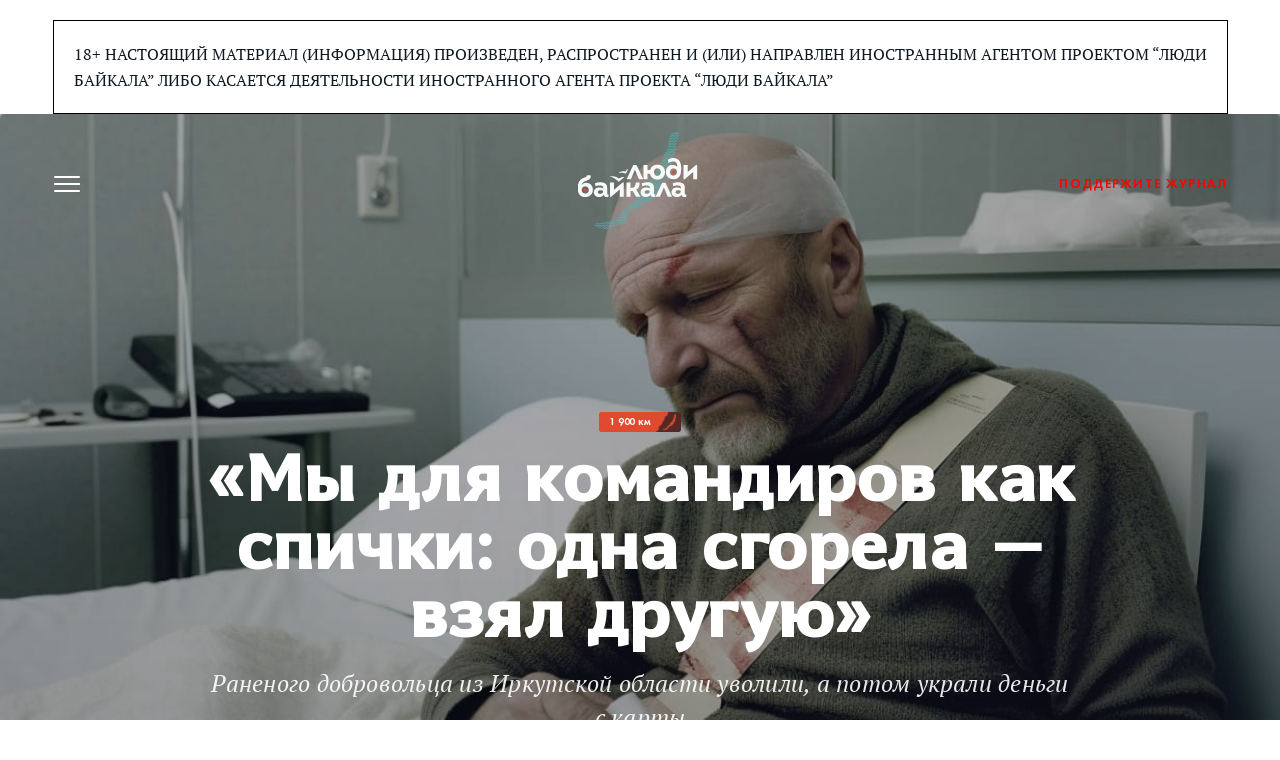

--- FILE ---
content_type: text/html; charset=UTF-8
request_url: https://baikal-journal.ru/2023/04/24/my-dlya-komandirov-kak-spichki-odna-sgorela-vzyal-druguyu/
body_size: 23363
content:
<!DOCTYPE html>
<html class="no-js" lang="ru-RU">
<head>
	<meta charset="UTF-8">
	<meta name="viewport" content="width=device-width, initial-scale=1">
	<link rel="profile" href="http://gmpg.org/xfn/11">
	<meta http-equiv="X-UA-Compatible" content="IE=edge" />

		<meta name='robots' content='index, follow, max-image-preview:large, max-snippet:-1, max-video-preview:-1' />

<!-- Google Tag Manager for WordPress by gtm4wp.com -->
<script data-cfasync="false" data-pagespeed-no-defer>
	var gtm4wp_datalayer_name = "dataLayer";
	var dataLayer = dataLayer || [];
</script>
<!-- End Google Tag Manager for WordPress by gtm4wp.com -->        <link rel="icon" href="https://baikal-journal.ru/wp-content/themes/baikal/assets/img/icons/favicon.ico">
                    <link rel="icon"
                  type="image/png"
                  href="https://baikal-journal.ru/wp-content/themes/baikal/assets/img/icons/favicon-16x16.png"
                  sizes="16x16">
                        <link rel="icon"
                  type="image/png"
                  href="https://baikal-journal.ru/wp-content/themes/baikal/assets/img/icons/favicon-32x32.png"
                  sizes="32x32">
                    <link rel="icon"
              type="image/png"
              href="https://baikal-journal.ru/wp-content/themes/baikal/assets/img/icons/favicon-196x196.png"
              sizes="196x196">
                    <link rel="apple-touch-icon"
                  href="https://baikal-journal.ru/wp-content/themes/baikal/assets/img/icons/apple-touch-icon-57x57.png"
                  sizes="57x57">
                        <link rel="apple-touch-icon"
                  href="https://baikal-journal.ru/wp-content/themes/baikal/assets/img/icons/apple-touch-icon-60x60.png"
                  sizes="60x60">
                        <link rel="apple-touch-icon"
                  href="https://baikal-journal.ru/wp-content/themes/baikal/assets/img/icons/apple-touch-icon-72x72.png"
                  sizes="72x72">
                        <link rel="apple-touch-icon"
                  href="https://baikal-journal.ru/wp-content/themes/baikal/assets/img/icons/apple-touch-icon-76x76.png"
                  sizes="76x76">
                        <link rel="apple-touch-icon"
                  href="https://baikal-journal.ru/wp-content/themes/baikal/assets/img/icons/apple-touch-icon-114x114.png"
                  sizes="114x114">
                        <link rel="apple-touch-icon"
                  href="https://baikal-journal.ru/wp-content/themes/baikal/assets/img/icons/apple-touch-icon-120x120.png"
                  sizes="120x120">
                        <link rel="apple-touch-icon"
                  href="https://baikal-journal.ru/wp-content/themes/baikal/assets/img/icons/apple-touch-icon-144x144.png"
                  sizes="144x144">
                        <link rel="apple-touch-icon"
                  href="https://baikal-journal.ru/wp-content/themes/baikal/assets/img/icons/apple-touch-icon-152x152.png"
                  sizes="152x152">
                        <link rel="apple-touch-icon"
                  href="https://baikal-journal.ru/wp-content/themes/baikal/assets/img/icons/apple-touch-icon-167x167.png"
                  sizes="167x167">
                        <link rel="apple-touch-icon"
                  href="https://baikal-journal.ru/wp-content/themes/baikal/assets/img/icons/apple-touch-icon-180x180.png"
                  sizes="180x180">
                    <meta name="msapplication-TileColor"
              content="#ffffff">
        <meta name="msapplication-TileImage"
              content="https://baikal-journal.ru/wp-content/themes/baikal/assets/img/icons/mstile-144x144.png">
                <meta name="msapplication-TileColor" content="#ffffff">
                    <meta name="msapplication-square70x70logo>"
                  content="https://baikal-journal.ru/wp-content/themes/baikal/assets/img/icons/msapplication-tiny">
                        <meta name="msapplication-square150x150logo>"
                  content="https://baikal-journal.ru/wp-content/themes/baikal/assets/img/icons/msapplication-square">
                        <meta name="msapplication-wide310x150logo>"
                  content="https://baikal-journal.ru/wp-content/themes/baikal/assets/img/icons/msapplication-wide">
                        <meta name="msapplication-square310x310logo>"
                  content="https://baikal-journal.ru/wp-content/themes/baikal/assets/img/icons/msapplication-large">
            
	<!-- This site is optimized with the Yoast SEO plugin v26.8 - https://yoast.com/product/yoast-seo-wordpress/ -->
	<title>Раненого добровольца из Иркутской области уволили, а потом украли деньги с карты</title>
	<meta name="description" content="В Украине во время штурма 44-летний житель Усть-Илимска получил тяжёлое ранение в шею. Пока его возили по госпиталям, оказалось, что его документы потеряли, с карты сняли зарплату и уволили без объяснения причин. Сосед по палате Аркадий написал обращения губернатору Иркутской области Игорю Кобзеву и омбудсмену региона Светлане Семёновой." />
	<link rel="canonical" href="https://baikal-journal.ru/2023/04/24/my-dlya-komandirov-kak-spichki-odna-sgorela-vzyal-druguyu/" />
	<meta property="og:locale" content="ru_RU" />
	<meta property="og:type" content="article" />
	<meta property="og:title" content="Раненого добровольца из Иркутской области уволили, а потом украли деньги с карты" />
	<meta property="og:description" content="В Украине во время штурма 44-летний житель Усть-Илимска получил тяжёлое ранение в шею. Пока его возили по госпиталям, оказалось, что его документы потеряли, с карты сняли зарплату и уволили без объяснения причин. Сосед по палате Аркадий написал обращения губернатору Иркутской области Игорю Кобзеву и омбудсмену региона Светлане Семёновой." />
	<meta property="og:url" content="https://baikal-journal.ru/2023/04/24/my-dlya-komandirov-kak-spichki-odna-sgorela-vzyal-druguyu/" />
	<meta property="og:site_name" content="Люди Байкала" />
	<meta property="article:publisher" content="https://www.facebook.com/baikal.people" />
	<meta property="article:published_time" content="2023-04-24T15:18:55+00:00" />
	<meta property="article:modified_time" content="2023-04-24T15:54:53+00:00" />
	<meta property="og:image" content="https://baikal-journal.ru/wp-content/uploads/2023/04/my-dlya-komandirov-kak-spichki-odna-sgorela-vzyal-druguyu.png" />
	<meta property="og:image:width" content="1280" />
	<meta property="og:image:height" content="720" />
	<meta property="og:image:type" content="image/png" />
	<meta name="author" content="ya.chernov" />
	<meta name="twitter:card" content="summary_large_image" />
	<meta name="twitter:title" content="&laquo;Мы&nbsp;для командиров как спички: одна сгорела&nbsp;&mdash; взял другую&raquo;" />
	<meta name="twitter:description" content="Раненого добровольца из Иркутской области уволили, а потом украли деньги с карты" />
	<meta name="twitter:image" content="https://baikal-journal.ru/wp-content/uploads/2023/04/my-dlya-komandirov-kak-spichki-odna-sgorela-vzyal-druguyu.png" />
	<meta name="twitter:creator" content="@BaikalPeople" />
	<meta name="twitter:site" content="@BaikalPeople" />
	<script type="application/ld+json" class="yoast-schema-graph">{"@context":"https://schema.org","@graph":[{"@type":"Article","@id":"https://baikal-journal.ru/2023/04/24/my-dlya-komandirov-kak-spichki-odna-sgorela-vzyal-druguyu/#article","isPartOf":{"@id":"https://baikal-journal.ru/2023/04/24/my-dlya-komandirov-kak-spichki-odna-sgorela-vzyal-druguyu/"},"author":{"name":"ya.chernov","@id":"https://baikal-journal.ru/#/schema/person/bbe370f296d886aaa8c40b84c535f6b4"},"headline":"&#171;Мы для командиров как спички: одна сгорела&nbsp;&mdash; взял другую&#187;","datePublished":"2023-04-24T15:18:55+00:00","dateModified":"2023-04-24T15:54:53+00:00","mainEntityOfPage":{"@id":"https://baikal-journal.ru/2023/04/24/my-dlya-komandirov-kak-spichki-odna-sgorela-vzyal-druguyu/"},"wordCount":664,"publisher":{"@id":"https://baikal-journal.ru/#organization"},"image":{"@id":"https://baikal-journal.ru/2023/04/24/my-dlya-komandirov-kak-spichki-odna-sgorela-vzyal-druguyu/#primaryimage"},"thumbnailUrl":"https://baikal-journal.ru/wp-content/uploads/2023/04/ranenogo-dobrovoltsa-iz-irkutskoy-oblasti-uvolili-a-potom-ukrali-dengi-s-karty.jpg","articleSection":["Человек"],"inLanguage":"ru-RU"},{"@type":"WebPage","@id":"https://baikal-journal.ru/2023/04/24/my-dlya-komandirov-kak-spichki-odna-sgorela-vzyal-druguyu/","url":"https://baikal-journal.ru/2023/04/24/my-dlya-komandirov-kak-spichki-odna-sgorela-vzyal-druguyu/","name":"Раненого добровольца из Иркутской области уволили, а потом украли деньги с карты","isPartOf":{"@id":"https://baikal-journal.ru/#website"},"primaryImageOfPage":{"@id":"https://baikal-journal.ru/2023/04/24/my-dlya-komandirov-kak-spichki-odna-sgorela-vzyal-druguyu/#primaryimage"},"image":{"@id":"https://baikal-journal.ru/2023/04/24/my-dlya-komandirov-kak-spichki-odna-sgorela-vzyal-druguyu/#primaryimage"},"thumbnailUrl":"https://baikal-journal.ru/wp-content/uploads/2023/04/ranenogo-dobrovoltsa-iz-irkutskoy-oblasti-uvolili-a-potom-ukrali-dengi-s-karty.jpg","datePublished":"2023-04-24T15:18:55+00:00","dateModified":"2023-04-24T15:54:53+00:00","description":"В Украине во время штурма 44-летний житель Усть-Илимска получил тяжёлое ранение в шею. Пока его возили по госпиталям, оказалось, что его документы потеряли, с карты сняли зарплату и уволили без объяснения причин. Сосед по палате Аркадий написал обращения губернатору Иркутской области Игорю Кобзеву и омбудсмену региона Светлане Семёновой.","breadcrumb":{"@id":"https://baikal-journal.ru/2023/04/24/my-dlya-komandirov-kak-spichki-odna-sgorela-vzyal-druguyu/#breadcrumb"},"inLanguage":"ru-RU","potentialAction":[{"@type":"ReadAction","target":["https://baikal-journal.ru/2023/04/24/my-dlya-komandirov-kak-spichki-odna-sgorela-vzyal-druguyu/"]}]},{"@type":"ImageObject","inLanguage":"ru-RU","@id":"https://baikal-journal.ru/2023/04/24/my-dlya-komandirov-kak-spichki-odna-sgorela-vzyal-druguyu/#primaryimage","url":"https://baikal-journal.ru/wp-content/uploads/2023/04/ranenogo-dobrovoltsa-iz-irkutskoy-oblasti-uvolili-a-potom-ukrali-dengi-s-karty.jpg","contentUrl":"https://baikal-journal.ru/wp-content/uploads/2023/04/ranenogo-dobrovoltsa-iz-irkutskoy-oblasti-uvolili-a-potom-ukrali-dengi-s-karty.jpg","width":1232,"height":928},{"@type":"BreadcrumbList","@id":"https://baikal-journal.ru/2023/04/24/my-dlya-komandirov-kak-spichki-odna-sgorela-vzyal-druguyu/#breadcrumb","itemListElement":[{"@type":"ListItem","position":1,"name":"Главная страница","item":"https://baikal-journal.ru/"},{"@type":"ListItem","position":2,"name":"Все публикации","item":"https://baikal-journal.ru/archive/"},{"@type":"ListItem","position":3,"name":"&laquo;Мы&nbsp;для командиров как спички: одна сгорела&nbsp;&mdash; взял другую&raquo;"}]},{"@type":"WebSite","@id":"https://baikal-journal.ru/#website","url":"https://baikal-journal.ru/","name":"Люди Байкала","description":"«Люди Байкала» — независимое медиа о людях вокруг Байкала","publisher":{"@id":"https://baikal-journal.ru/#organization"},"potentialAction":[{"@type":"SearchAction","target":{"@type":"EntryPoint","urlTemplate":"https://baikal-journal.ru/?s={search_term_string}"},"query-input":{"@type":"PropertyValueSpecification","valueRequired":true,"valueName":"search_term_string"}}],"inLanguage":"ru-RU"},{"@type":"Organization","@id":"https://baikal-journal.ru/#organization","name":"Интернет-журнал «Люди Байкала»","url":"https://baikal-journal.ru/","logo":{"@type":"ImageObject","inLanguage":"ru-RU","@id":"https://baikal-journal.ru/#/schema/logo/image/","url":"https://baikal-journal.ru/wp-content/uploads/2021/06/lb-logo-2021-s.png","contentUrl":"https://baikal-journal.ru/wp-content/uploads/2021/06/lb-logo-2021-s.png","width":410,"height":410,"caption":"Интернет-журнал «Люди Байкала»"},"image":{"@id":"https://baikal-journal.ru/#/schema/logo/image/"},"sameAs":["https://www.facebook.com/baikal.people","https://x.com/BaikalPeople","https://www.instagram.com/baikal.people/","https://www.youtube.com/channel/UCMHiNfO-EOCw_UryW9Bpl1Q"]},{"@type":"Person","@id":"https://baikal-journal.ru/#/schema/person/bbe370f296d886aaa8c40b84c535f6b4","name":"ya.chernov","image":{"@type":"ImageObject","inLanguage":"ru-RU","@id":"https://baikal-journal.ru/#/schema/person/image/","url":"https://secure.gravatar.com/avatar/62ee67cf1987a8e9025503694dfd8d2b539c956a03bc8008175ab7de88d0db7a?s=96&d=mm&r=g","contentUrl":"https://secure.gravatar.com/avatar/62ee67cf1987a8e9025503694dfd8d2b539c956a03bc8008175ab7de88d0db7a?s=96&d=mm&r=g","caption":"ya.chernov"}}]}</script>
	<!-- / Yoast SEO plugin. -->


<link rel='dns-prefetch' href='//widget.cloudpayments.ru' />
<link rel='dns-prefetch' href='//widgets.mixplat.ru' />
<link rel='dns-prefetch' href='//www.googletagmanager.com' />
<script type="text/javascript" id="wpp-js" src="https://baikal-journal.ru/wp-content/plugins/wordpress-popular-posts/assets/js/wpp.js?ver=7.3.6" data-sampling="0" data-sampling-rate="100" data-api-url="https://baikal-journal.ru/wp-json/wordpress-popular-posts" data-post-id="11529" data-token="8edcef8861" data-lang="0" data-debug="1"></script>
<link rel="alternate" title="oEmbed (JSON)" type="application/json+oembed" href="https://baikal-journal.ru/wp-json/oembed/1.0/embed?url=https%3A%2F%2Fbaikal-journal.ru%2F2023%2F04%2F24%2Fmy-dlya-komandirov-kak-spichki-odna-sgorela-vzyal-druguyu%2F" />
<link rel="alternate" title="oEmbed (XML)" type="text/xml+oembed" href="https://baikal-journal.ru/wp-json/oembed/1.0/embed?url=https%3A%2F%2Fbaikal-journal.ru%2F2023%2F04%2F24%2Fmy-dlya-komandirov-kak-spichki-odna-sgorela-vzyal-druguyu%2F&#038;format=xml" />
		<!-- This site uses the Google Analytics by MonsterInsights plugin v9.11.1 - Using Analytics tracking - https://www.monsterinsights.com/ -->
							<script src="//www.googletagmanager.com/gtag/js?id=G-05QS8KPNR8"  data-cfasync="false" data-wpfc-render="false" type="text/javascript" async></script>
			<script data-cfasync="false" data-wpfc-render="false" type="text/javascript">
				var mi_version = '9.11.1';
				var mi_track_user = true;
				var mi_no_track_reason = '';
								var MonsterInsightsDefaultLocations = {"page_location":"https:\/\/baikal-journal.ru\/2023\/04\/24\/my-dlya-komandirov-kak-spichki-odna-sgorela-vzyal-druguyu\/"};
								if ( typeof MonsterInsightsPrivacyGuardFilter === 'function' ) {
					var MonsterInsightsLocations = (typeof MonsterInsightsExcludeQuery === 'object') ? MonsterInsightsPrivacyGuardFilter( MonsterInsightsExcludeQuery ) : MonsterInsightsPrivacyGuardFilter( MonsterInsightsDefaultLocations );
				} else {
					var MonsterInsightsLocations = (typeof MonsterInsightsExcludeQuery === 'object') ? MonsterInsightsExcludeQuery : MonsterInsightsDefaultLocations;
				}

								var disableStrs = [
										'ga-disable-G-05QS8KPNR8',
									];

				/* Function to detect opted out users */
				function __gtagTrackerIsOptedOut() {
					for (var index = 0; index < disableStrs.length; index++) {
						if (document.cookie.indexOf(disableStrs[index] + '=true') > -1) {
							return true;
						}
					}

					return false;
				}

				/* Disable tracking if the opt-out cookie exists. */
				if (__gtagTrackerIsOptedOut()) {
					for (var index = 0; index < disableStrs.length; index++) {
						window[disableStrs[index]] = true;
					}
				}

				/* Opt-out function */
				function __gtagTrackerOptout() {
					for (var index = 0; index < disableStrs.length; index++) {
						document.cookie = disableStrs[index] + '=true; expires=Thu, 31 Dec 2099 23:59:59 UTC; path=/';
						window[disableStrs[index]] = true;
					}
				}

				if ('undefined' === typeof gaOptout) {
					function gaOptout() {
						__gtagTrackerOptout();
					}
				}
								window.dataLayer = window.dataLayer || [];

				window.MonsterInsightsDualTracker = {
					helpers: {},
					trackers: {},
				};
				if (mi_track_user) {
					function __gtagDataLayer() {
						dataLayer.push(arguments);
					}

					function __gtagTracker(type, name, parameters) {
						if (!parameters) {
							parameters = {};
						}

						if (parameters.send_to) {
							__gtagDataLayer.apply(null, arguments);
							return;
						}

						if (type === 'event') {
														parameters.send_to = monsterinsights_frontend.v4_id;
							var hookName = name;
							if (typeof parameters['event_category'] !== 'undefined') {
								hookName = parameters['event_category'] + ':' + name;
							}

							if (typeof MonsterInsightsDualTracker.trackers[hookName] !== 'undefined') {
								MonsterInsightsDualTracker.trackers[hookName](parameters);
							} else {
								__gtagDataLayer('event', name, parameters);
							}
							
						} else {
							__gtagDataLayer.apply(null, arguments);
						}
					}

					__gtagTracker('js', new Date());
					__gtagTracker('set', {
						'developer_id.dZGIzZG': true,
											});
					if ( MonsterInsightsLocations.page_location ) {
						__gtagTracker('set', MonsterInsightsLocations);
					}
										__gtagTracker('config', 'G-05QS8KPNR8', {"forceSSL":"true","link_attribution":"true"} );
										window.gtag = __gtagTracker;										(function () {
						/* https://developers.google.com/analytics/devguides/collection/analyticsjs/ */
						/* ga and __gaTracker compatibility shim. */
						var noopfn = function () {
							return null;
						};
						var newtracker = function () {
							return new Tracker();
						};
						var Tracker = function () {
							return null;
						};
						var p = Tracker.prototype;
						p.get = noopfn;
						p.set = noopfn;
						p.send = function () {
							var args = Array.prototype.slice.call(arguments);
							args.unshift('send');
							__gaTracker.apply(null, args);
						};
						var __gaTracker = function () {
							var len = arguments.length;
							if (len === 0) {
								return;
							}
							var f = arguments[len - 1];
							if (typeof f !== 'object' || f === null || typeof f.hitCallback !== 'function') {
								if ('send' === arguments[0]) {
									var hitConverted, hitObject = false, action;
									if ('event' === arguments[1]) {
										if ('undefined' !== typeof arguments[3]) {
											hitObject = {
												'eventAction': arguments[3],
												'eventCategory': arguments[2],
												'eventLabel': arguments[4],
												'value': arguments[5] ? arguments[5] : 1,
											}
										}
									}
									if ('pageview' === arguments[1]) {
										if ('undefined' !== typeof arguments[2]) {
											hitObject = {
												'eventAction': 'page_view',
												'page_path': arguments[2],
											}
										}
									}
									if (typeof arguments[2] === 'object') {
										hitObject = arguments[2];
									}
									if (typeof arguments[5] === 'object') {
										Object.assign(hitObject, arguments[5]);
									}
									if ('undefined' !== typeof arguments[1].hitType) {
										hitObject = arguments[1];
										if ('pageview' === hitObject.hitType) {
											hitObject.eventAction = 'page_view';
										}
									}
									if (hitObject) {
										action = 'timing' === arguments[1].hitType ? 'timing_complete' : hitObject.eventAction;
										hitConverted = mapArgs(hitObject);
										__gtagTracker('event', action, hitConverted);
									}
								}
								return;
							}

							function mapArgs(args) {
								var arg, hit = {};
								var gaMap = {
									'eventCategory': 'event_category',
									'eventAction': 'event_action',
									'eventLabel': 'event_label',
									'eventValue': 'event_value',
									'nonInteraction': 'non_interaction',
									'timingCategory': 'event_category',
									'timingVar': 'name',
									'timingValue': 'value',
									'timingLabel': 'event_label',
									'page': 'page_path',
									'location': 'page_location',
									'title': 'page_title',
									'referrer' : 'page_referrer',
								};
								for (arg in args) {
																		if (!(!args.hasOwnProperty(arg) || !gaMap.hasOwnProperty(arg))) {
										hit[gaMap[arg]] = args[arg];
									} else {
										hit[arg] = args[arg];
									}
								}
								return hit;
							}

							try {
								f.hitCallback();
							} catch (ex) {
							}
						};
						__gaTracker.create = newtracker;
						__gaTracker.getByName = newtracker;
						__gaTracker.getAll = function () {
							return [];
						};
						__gaTracker.remove = noopfn;
						__gaTracker.loaded = true;
						window['__gaTracker'] = __gaTracker;
					})();
									} else {
										console.log("");
					(function () {
						function __gtagTracker() {
							return null;
						}

						window['__gtagTracker'] = __gtagTracker;
						window['gtag'] = __gtagTracker;
					})();
									}
			</script>
							<!-- / Google Analytics by MonsterInsights -->
		<style id='wp-img-auto-sizes-contain-inline-css' type='text/css'>
img:is([sizes=auto i],[sizes^="auto," i]){contain-intrinsic-size:3000px 1500px}
/*# sourceURL=wp-img-auto-sizes-contain-inline-css */
</style>
<link rel='stylesheet' id='wp-block-library-css' href='https://baikal-journal.ru/wp-includes/css/dist/block-library/style.min.css' type='text/css' media='all' />
<style id='wp-block-paragraph-inline-css' type='text/css'>
.is-small-text{font-size:.875em}.is-regular-text{font-size:1em}.is-large-text{font-size:2.25em}.is-larger-text{font-size:3em}.has-drop-cap:not(:focus):first-letter{float:left;font-size:8.4em;font-style:normal;font-weight:100;line-height:.68;margin:.05em .1em 0 0;text-transform:uppercase}body.rtl .has-drop-cap:not(:focus):first-letter{float:none;margin-left:.1em}p.has-drop-cap.has-background{overflow:hidden}:root :where(p.has-background){padding:1.25em 2.375em}:where(p.has-text-color:not(.has-link-color)) a{color:inherit}p.has-text-align-left[style*="writing-mode:vertical-lr"],p.has-text-align-right[style*="writing-mode:vertical-rl"]{rotate:180deg}
/*# sourceURL=https://baikal-journal.ru/wp-includes/blocks/paragraph/style.min.css */
</style>
<style id='global-styles-inline-css' type='text/css'>
:root{--wp--preset--aspect-ratio--square: 1;--wp--preset--aspect-ratio--4-3: 4/3;--wp--preset--aspect-ratio--3-4: 3/4;--wp--preset--aspect-ratio--3-2: 3/2;--wp--preset--aspect-ratio--2-3: 2/3;--wp--preset--aspect-ratio--16-9: 16/9;--wp--preset--aspect-ratio--9-16: 9/16;--wp--preset--color--black: #0C1720;--wp--preset--color--cyan-bluish-gray: #abb8c3;--wp--preset--color--white: #FFFFFF;--wp--preset--color--pale-pink: #f78da7;--wp--preset--color--vivid-red: #cf2e2e;--wp--preset--color--luminous-vivid-orange: #ff6900;--wp--preset--color--luminous-vivid-amber: #fcb900;--wp--preset--color--light-green-cyan: #7bdcb5;--wp--preset--color--vivid-green-cyan: #00d084;--wp--preset--color--pale-cyan-blue: #8ed1fc;--wp--preset--color--vivid-cyan-blue: #0693e3;--wp--preset--color--vivid-purple: #9b51e0;--wp--preset--color--red: #E74124;--wp--preset--color--green: #4AB9B8;--wp--preset--color--deep: #418E8C;--wp--preset--color--strong: #2E3644;--wp--preset--color--strong-20: #242B36;--wp--preset--color--light-gray: #F6F8F9;--wp--preset--color--gray: #636973;--wp--preset--gradient--vivid-cyan-blue-to-vivid-purple: linear-gradient(135deg,rgb(6,147,227) 0%,rgb(155,81,224) 100%);--wp--preset--gradient--light-green-cyan-to-vivid-green-cyan: linear-gradient(135deg,rgb(122,220,180) 0%,rgb(0,208,130) 100%);--wp--preset--gradient--luminous-vivid-amber-to-luminous-vivid-orange: linear-gradient(135deg,rgb(252,185,0) 0%,rgb(255,105,0) 100%);--wp--preset--gradient--luminous-vivid-orange-to-vivid-red: linear-gradient(135deg,rgb(255,105,0) 0%,rgb(207,46,46) 100%);--wp--preset--gradient--very-light-gray-to-cyan-bluish-gray: linear-gradient(135deg,rgb(238,238,238) 0%,rgb(169,184,195) 100%);--wp--preset--gradient--cool-to-warm-spectrum: linear-gradient(135deg,rgb(74,234,220) 0%,rgb(151,120,209) 20%,rgb(207,42,186) 40%,rgb(238,44,130) 60%,rgb(251,105,98) 80%,rgb(254,248,76) 100%);--wp--preset--gradient--blush-light-purple: linear-gradient(135deg,rgb(255,206,236) 0%,rgb(152,150,240) 100%);--wp--preset--gradient--blush-bordeaux: linear-gradient(135deg,rgb(254,205,165) 0%,rgb(254,45,45) 50%,rgb(107,0,62) 100%);--wp--preset--gradient--luminous-dusk: linear-gradient(135deg,rgb(255,203,112) 0%,rgb(199,81,192) 50%,rgb(65,88,208) 100%);--wp--preset--gradient--pale-ocean: linear-gradient(135deg,rgb(255,245,203) 0%,rgb(182,227,212) 50%,rgb(51,167,181) 100%);--wp--preset--gradient--electric-grass: linear-gradient(135deg,rgb(202,248,128) 0%,rgb(113,206,126) 100%);--wp--preset--gradient--midnight: linear-gradient(135deg,rgb(2,3,129) 0%,rgb(40,116,252) 100%);--wp--preset--font-size--small: 14px;--wp--preset--font-size--medium: 24px;--wp--preset--font-size--large: 32px;--wp--preset--font-size--x-large: 42px;--wp--preset--font-size--normal: 16px;--wp--preset--spacing--20: 0.44rem;--wp--preset--spacing--30: 0.67rem;--wp--preset--spacing--40: 1rem;--wp--preset--spacing--50: 1.5rem;--wp--preset--spacing--60: 2.25rem;--wp--preset--spacing--70: 3.38rem;--wp--preset--spacing--80: 5.06rem;--wp--preset--shadow--natural: 6px 6px 9px rgba(0, 0, 0, 0.2);--wp--preset--shadow--deep: 12px 12px 50px rgba(0, 0, 0, 0.4);--wp--preset--shadow--sharp: 6px 6px 0px rgba(0, 0, 0, 0.2);--wp--preset--shadow--outlined: 6px 6px 0px -3px rgb(255, 255, 255), 6px 6px rgb(0, 0, 0);--wp--preset--shadow--crisp: 6px 6px 0px rgb(0, 0, 0);}:where(.is-layout-flex){gap: 0.5em;}:where(.is-layout-grid){gap: 0.5em;}body .is-layout-flex{display: flex;}.is-layout-flex{flex-wrap: wrap;align-items: center;}.is-layout-flex > :is(*, div){margin: 0;}body .is-layout-grid{display: grid;}.is-layout-grid > :is(*, div){margin: 0;}:where(.wp-block-columns.is-layout-flex){gap: 2em;}:where(.wp-block-columns.is-layout-grid){gap: 2em;}:where(.wp-block-post-template.is-layout-flex){gap: 1.25em;}:where(.wp-block-post-template.is-layout-grid){gap: 1.25em;}.has-black-color{color: var(--wp--preset--color--black) !important;}.has-cyan-bluish-gray-color{color: var(--wp--preset--color--cyan-bluish-gray) !important;}.has-white-color{color: var(--wp--preset--color--white) !important;}.has-pale-pink-color{color: var(--wp--preset--color--pale-pink) !important;}.has-vivid-red-color{color: var(--wp--preset--color--vivid-red) !important;}.has-luminous-vivid-orange-color{color: var(--wp--preset--color--luminous-vivid-orange) !important;}.has-luminous-vivid-amber-color{color: var(--wp--preset--color--luminous-vivid-amber) !important;}.has-light-green-cyan-color{color: var(--wp--preset--color--light-green-cyan) !important;}.has-vivid-green-cyan-color{color: var(--wp--preset--color--vivid-green-cyan) !important;}.has-pale-cyan-blue-color{color: var(--wp--preset--color--pale-cyan-blue) !important;}.has-vivid-cyan-blue-color{color: var(--wp--preset--color--vivid-cyan-blue) !important;}.has-vivid-purple-color{color: var(--wp--preset--color--vivid-purple) !important;}.has-black-background-color{background-color: var(--wp--preset--color--black) !important;}.has-cyan-bluish-gray-background-color{background-color: var(--wp--preset--color--cyan-bluish-gray) !important;}.has-white-background-color{background-color: var(--wp--preset--color--white) !important;}.has-pale-pink-background-color{background-color: var(--wp--preset--color--pale-pink) !important;}.has-vivid-red-background-color{background-color: var(--wp--preset--color--vivid-red) !important;}.has-luminous-vivid-orange-background-color{background-color: var(--wp--preset--color--luminous-vivid-orange) !important;}.has-luminous-vivid-amber-background-color{background-color: var(--wp--preset--color--luminous-vivid-amber) !important;}.has-light-green-cyan-background-color{background-color: var(--wp--preset--color--light-green-cyan) !important;}.has-vivid-green-cyan-background-color{background-color: var(--wp--preset--color--vivid-green-cyan) !important;}.has-pale-cyan-blue-background-color{background-color: var(--wp--preset--color--pale-cyan-blue) !important;}.has-vivid-cyan-blue-background-color{background-color: var(--wp--preset--color--vivid-cyan-blue) !important;}.has-vivid-purple-background-color{background-color: var(--wp--preset--color--vivid-purple) !important;}.has-black-border-color{border-color: var(--wp--preset--color--black) !important;}.has-cyan-bluish-gray-border-color{border-color: var(--wp--preset--color--cyan-bluish-gray) !important;}.has-white-border-color{border-color: var(--wp--preset--color--white) !important;}.has-pale-pink-border-color{border-color: var(--wp--preset--color--pale-pink) !important;}.has-vivid-red-border-color{border-color: var(--wp--preset--color--vivid-red) !important;}.has-luminous-vivid-orange-border-color{border-color: var(--wp--preset--color--luminous-vivid-orange) !important;}.has-luminous-vivid-amber-border-color{border-color: var(--wp--preset--color--luminous-vivid-amber) !important;}.has-light-green-cyan-border-color{border-color: var(--wp--preset--color--light-green-cyan) !important;}.has-vivid-green-cyan-border-color{border-color: var(--wp--preset--color--vivid-green-cyan) !important;}.has-pale-cyan-blue-border-color{border-color: var(--wp--preset--color--pale-cyan-blue) !important;}.has-vivid-cyan-blue-border-color{border-color: var(--wp--preset--color--vivid-cyan-blue) !important;}.has-vivid-purple-border-color{border-color: var(--wp--preset--color--vivid-purple) !important;}.has-vivid-cyan-blue-to-vivid-purple-gradient-background{background: var(--wp--preset--gradient--vivid-cyan-blue-to-vivid-purple) !important;}.has-light-green-cyan-to-vivid-green-cyan-gradient-background{background: var(--wp--preset--gradient--light-green-cyan-to-vivid-green-cyan) !important;}.has-luminous-vivid-amber-to-luminous-vivid-orange-gradient-background{background: var(--wp--preset--gradient--luminous-vivid-amber-to-luminous-vivid-orange) !important;}.has-luminous-vivid-orange-to-vivid-red-gradient-background{background: var(--wp--preset--gradient--luminous-vivid-orange-to-vivid-red) !important;}.has-very-light-gray-to-cyan-bluish-gray-gradient-background{background: var(--wp--preset--gradient--very-light-gray-to-cyan-bluish-gray) !important;}.has-cool-to-warm-spectrum-gradient-background{background: var(--wp--preset--gradient--cool-to-warm-spectrum) !important;}.has-blush-light-purple-gradient-background{background: var(--wp--preset--gradient--blush-light-purple) !important;}.has-blush-bordeaux-gradient-background{background: var(--wp--preset--gradient--blush-bordeaux) !important;}.has-luminous-dusk-gradient-background{background: var(--wp--preset--gradient--luminous-dusk) !important;}.has-pale-ocean-gradient-background{background: var(--wp--preset--gradient--pale-ocean) !important;}.has-electric-grass-gradient-background{background: var(--wp--preset--gradient--electric-grass) !important;}.has-midnight-gradient-background{background: var(--wp--preset--gradient--midnight) !important;}.has-small-font-size{font-size: var(--wp--preset--font-size--small) !important;}.has-medium-font-size{font-size: var(--wp--preset--font-size--medium) !important;}.has-large-font-size{font-size: var(--wp--preset--font-size--large) !important;}.has-x-large-font-size{font-size: var(--wp--preset--font-size--x-large) !important;}
/*# sourceURL=global-styles-inline-css */
</style>

<style id='classic-theme-styles-inline-css' type='text/css'>
/*! This file is auto-generated */
.wp-block-button__link{color:#fff;background-color:#32373c;border-radius:9999px;box-shadow:none;text-decoration:none;padding:calc(.667em + 2px) calc(1.333em + 2px);font-size:1.125em}.wp-block-file__button{background:#32373c;color:#fff;text-decoration:none}
/*# sourceURL=/wp-includes/css/classic-themes.min.css */
</style>
<link rel='stylesheet' id='messg-design-css' href='https://baikal-journal.ru/wp-content/themes/baikal/assets/rev/bundle-4d6d194269-1.css' type='text/css' media='all' />
<link rel='stylesheet' id='atr-css' href='https://baikal-journal.ru/wp-content/plugins/airtable-reader/assets/css/atr.min.css' type='text/css' media='all' />
<link rel='stylesheet' id='jquery-ui-css' href='https://baikal-journal.ru/wp-content/plugins/airtable-reader/assets/css/jquery-ui.min.css' type='text/css' media='all' />
<link rel='stylesheet' id='wordpress-popular-posts-css-css' href='https://baikal-journal.ru/wp-content/plugins/wordpress-popular-posts/assets/css/wpp.css' type='text/css' media='all' />
<script type="text/javascript" src="https://baikal-journal.ru/wp-content/plugins/google-analytics-for-wordpress/assets/js/frontend-gtag.js" id="monsterinsights-frontend-script-js" async="async" data-wp-strategy="async"></script>
<script data-cfasync="false" data-wpfc-render="false" type="text/javascript" id='monsterinsights-frontend-script-js-extra'>/* <![CDATA[ */
var monsterinsights_frontend = {"js_events_tracking":"true","download_extensions":"doc,pdf,ppt,zip,xls,docx,pptx,xlsx","inbound_paths":"[{\"path\":\"\\\/go\\\/\",\"label\":\"affiliate\"},{\"path\":\"\\\/recommend\\\/\",\"label\":\"affiliate\"}]","home_url":"https:\/\/baikal-journal.ru","hash_tracking":"false","v4_id":"G-05QS8KPNR8"};/* ]]> */
</script>
<script type="text/javascript" src="https://baikal-journal.ru/wp-includes/js/jquery/jquery.min.js" id="jquery-core-js"></script>
<script type="text/javascript" async="async" src="https://widgets.mixplat.ru/lMonitor/0/monitor.js" id="leyka-mixplat-wloader-js"></script>

<!-- Сниппет тегов Google (gtag.js), добавленный Site Kit -->
<!-- Сниппет Google Analytics добавлен с помощью Site Kit -->
<script type="text/javascript" src="https://www.googletagmanager.com/gtag/js?id=GT-KFLKMQVD" id="google_gtagjs-js" async></script>
<script type="text/javascript" id="google_gtagjs-js-after">
/* <![CDATA[ */
window.dataLayer = window.dataLayer || [];function gtag(){dataLayer.push(arguments);}
gtag("set","linker",{"domains":["baikal-journal.ru"]});
gtag("js", new Date());
gtag("set", "developer_id.dZTNiMT", true);
gtag("config", "GT-KFLKMQVD");
 window._googlesitekit = window._googlesitekit || {}; window._googlesitekit.throttledEvents = []; window._googlesitekit.gtagEvent = (name, data) => { var key = JSON.stringify( { name, data } ); if ( !! window._googlesitekit.throttledEvents[ key ] ) { return; } window._googlesitekit.throttledEvents[ key ] = true; setTimeout( () => { delete window._googlesitekit.throttledEvents[ key ]; }, 5 ); gtag( "event", name, { ...data, event_source: "site-kit" } ); }; 
//# sourceURL=google_gtagjs-js-after
/* ]]> */
</script>
<meta name="generator" content="Site Kit by Google 1.163.0" />
			<script>
window.ioObject='io';
(function(i){window[i]=window[i]||function(){(window[i].a=window[i].a||[]).push(arguments)}})(window.ioObject);
</script>
		<script async src="https://cdn.onthe.io/io.js/qgpC0BO1w6Sx"></script>
		<script>
            window._io_config = window._io_config || {};
            window._io_config["0.2.0"] = window._io_config["0.2.0"] || [];
            window._io_config["0.2.0"].push({
                page_url: window.location.href,
                page_url_canonical: "https://baikal-journal.ru/2023/04/24/my-dlya-komandirov-kak-spichki-odna-sgorela-vzyal-druguyu/",
                page_title: "&#171;Мы для командиров как спички: одна сгорела&nbsp;&mdash; взял другую&#187;",
                page_type: "article",
                article_authors: ["ya.chernov"],
                article_categories: ["Человек"],
                tags: [""],
                article_type: "article",
                article_publication_date: "24 Apr 2023 03:18:55 GMT",
                page_language: "en"
            });
		</script>
		<script>document.documentElement.className += " js";</script>

<!-- Google Tag Manager for WordPress by gtm4wp.com -->
<!-- GTM Container placement set to automatic -->
<script data-cfasync="false" data-pagespeed-no-defer>
	var dataLayer_content = {"pagePostType":"post","pagePostType2":"single-post","pageCategory":["human"],"pagePostAuthor":"ya.chernov"};
	dataLayer.push( dataLayer_content );
</script>
<script data-cfasync="false" data-pagespeed-no-defer>
(function(w,d,s,l,i){w[l]=w[l]||[];w[l].push({'gtm.start':
new Date().getTime(),event:'gtm.js'});var f=d.getElementsByTagName(s)[0],
j=d.createElement(s),dl=l!='dataLayer'?'&l='+l:'';j.async=true;j.src=
'//www.googletagmanager.com/gtm.js?id='+i+dl;f.parentNode.insertBefore(j,f);
})(window,document,'script','dataLayer','GTM-PHMX3T8');
</script>
<!-- End Google Tag Manager for WordPress by gtm4wp.com -->            <style id="wpp-loading-animation-styles">@-webkit-keyframes bgslide{from{background-position-x:0}to{background-position-x:-200%}}@keyframes bgslide{from{background-position-x:0}to{background-position-x:-200%}}.wpp-widget-block-placeholder,.wpp-shortcode-placeholder{margin:0 auto;width:60px;height:3px;background:#dd3737;background:linear-gradient(90deg,#dd3737 0%,#571313 10%,#dd3737 100%);background-size:200% auto;border-radius:3px;-webkit-animation:bgslide 1s infinite linear;animation:bgslide 1s infinite linear}</style>
            <script>document.documentElement.className = document.documentElement.className.replace("no-js","js");</script>
			<style type="text/css" id="wp-custom-css">
			.wp-block-audio figcaption {
	font: 400 16px/1.5 "FuturaNew",Futura,Trebuchet MS,sans-serif;
	padding-left: 20px;
}

.payment-methods-fallback-label {
	display: none;
}

.share-link--facebook {
	display: none;
}
		</style>
			
<link rel='stylesheet' id='custom-journal-css' href='https://baikal-journal.ru/wp-content/themes/baikal/assets/css/custom-journal.css' type='text/css' media='all' />
<link rel='stylesheet' id='leyka-inter-font-styles-css-css' href='https://fonts.googleapis.com/css2?family=Inter%3Awght%40400%3B500%3B600&#038;display=swap&#038;ver=6.3.1' type='text/css' media='all' />
<link rel='stylesheet' id='leyka-new-templates-styles-css-css' href='https://baikal-journal.ru/wp-content/plugins/leyka/assets/css/public.css' type='text/css' media='all' />
</head>

<body id="top" class="wp-singular post-template-default single single-post postid-11529 single-format-standard wp-embed-responsive wp-theme-baikal has-transparent-header section-blog publication-format-longread">
<a class="skip-link screen-reader-text" href="#content">Перейти к содержанию</a>
<div class="the-site">
<span class="censorship">18+ НАСТОЯЩИЙ МАТЕРИАЛ (ИНФОРМАЦИЯ) ПРОИЗВЕДЕН, РАСПРОСТРАНЕН И (ИЛИ) НАПРАВЛЕН ИНОСТРАННЫМ АГЕНТОМ ПРОЕКТОМ “ЛЮДИ БАЙКАЛА” ЛИБО КАСАЕТСЯ ДЕЯТЕЛЬНОСТИ ИНОСТРАННОГО АГЕНТА ПРОЕКТА “ЛЮДИ БАЙКАЛА”</span>
<style>.censorship {padding: 20px;display: flex;text-align: justify;font-size: 1em;border: 1px solid black;max-width: 1175px;margin: auto;margin-top: 20px;}@media screen and (max-width: 1024px) {.censorship {margin: 20px;text-align: justify;font-size: 14px;padding: 10px;}}</style>
<header class="site-header">

	<div class="site-header__row sitenav">

		<!-- trigger -->
		<div class="sitenav__trigger">
			<div class="menu-trigger"><a 
				 href="#"
				 class="humburger js-supernav-trigger">
                <span></span>
                <span></span>
                <span></span>
                <span></span>
			</a></div>

            <div class="menu-trigger menu-trigger--sticky"><a
                 href="#"
                 class="humburger js-supernav-trigger">
                <span></span>
                <span></span>
                <span></span>
                <span></span>
            </a></div>
		</div>

		<!-- logo -->
		<div class="sitenav__branding branding ">
			<a 
				href="https://baikal-journal.ru/" 
				rel="home" 
				class="branding__link">
				<div class="branding__logo branding__logo--full"><img src="https://baikal-journal.ru/wp-content/themes/baikal/assets/img/logo-invert.svg">
</div>
							</a>
		</div>

		<!-- support -->
		<div class="sitenav__support">
			<a 
				href="https://baikal-journal.ru/support/" 
				class="support-link">
				<svg class='svg-icon icon-helpwater'><use xlink:href='https://baikal-journal.ru/wp-content/themes/baikal/assets/svg/svg.svg#icon-helpwater'/></svg>				<span class='label-short'>Поддержать</span>
				<span class='label-long'>Поддержите журнал</span>
			</a>
		</div>
	</div>
	
	<!-- menu -->
	<div class="site-header__supernav">
		<div class="supernav"><div class="supernav__frame"><div class="supernav__track">
			<div class="supernav__menuline menuline">
				<ul id="menu-glavnoe" class="main-menu supernav__menu"><li id="menu-item-204" class="menu-item menu-item-type-taxonomy menu-item-object-category menu-item-204"><a href="https://baikal-journal.ru/category/story/">История</a></li>
<li id="menu-item-205" class="menu-item menu-item-type-taxonomy menu-item-object-category menu-item-205"><a href="https://baikal-journal.ru/category/reportage/">Репортаж</a></li>
<li id="menu-item-206" class="menu-item menu-item-type-taxonomy menu-item-object-category menu-item-206"><a href="https://baikal-journal.ru/category/research/">Исследование</a></li>
<li id="menu-item-207" class="menu-item menu-item-type-taxonomy menu-item-object-category menu-item-207"><a href="https://baikal-journal.ru/category/portrait/">Портрет</a></li>
<li id="menu-item-1223" class="menu-item menu-item-type-taxonomy menu-item-object-category current-post-ancestor menu-item-1223"><a href="https://baikal-journal.ru/category/feed/">Поток</a></li>
<li id="menu-item-208" class="menu-item menu-item-type-taxonomy menu-item-object-category menu-item-208"><a href="https://baikal-journal.ru/category/video/">Видео</a></li>
<li id="menu-item-3301" class="menu-item menu-item-type-taxonomy menu-item-object-category menu-item-3301"><a href="https://baikal-journal.ru/category/photo/">Фотоистория</a></li>
<li id="menu-item-11870" class="menu-item menu-item-type-post_type menu-item-object-post menu-item-11870"><a href="https://baikal-journal.ru/2022/03/23/voennye-pogibshie-v-ukraine/">Список погибших военных</a></li>
</ul>
				<ul id="menu-dopolnitelnoe" class="complimentary-menu supernav__side"><li id="menu-item-212" class="menu-item menu-item-type-post_type menu-item-object-page menu-item-212"><a href="https://baikal-journal.ru/about/">О&nbsp;проекте</a></li>
<li id="menu-item-3455" class="menu-item menu-item-type-post_type menu-item-object-page menu-item-3455"><a href="https://baikal-journal.ru/subscribe/">Подписка на&nbsp;рассылку</a></li>
<li id="menu-item-4791" class="menu-item menu-item-type-post_type menu-item-object-page menu-item-4791"><a href="https://baikal-journal.ru/shop/">Мерч</a></li>
</ul>			</div> 

			<div class="supernav__bottom bottomline">
				<div class="bottomline__button">
					<a 
						href="https://baikal-journal.ru/support/" 
						class="support-button">Поддержите журнал					</a>
				</div>
				<div class="bottomline__search"><form method="get" class="searchform" action="https://baikal-journal.ru/" role="search">		
	<input type="text" class="searchform__input" name="s" value="" id="s" placeholder="Поиск">
	<button><svg class='svg-icon icon-search'><use xlink:href='https://baikal-journal.ru/wp-content/themes/baikal/assets/svg/svg.svg#icon-search'/></svg></button>
</form>
</div>
			</div>

		</div></div></div>
	</div>
</header>


<!-- content -->
<a name="content"></a>

<div class="site-content container">
<article class="article article--longread">

	<div class="article__head longread-head longread-head--full_cover">
    <header class="longread-head__header scheme-none">

    
        <style>
        @media screen and (max-width: 640px) {
            #longread-cover-11529 {
                background-image: url(https://baikal-journal.ru/wp-content/uploads/2023/04/ranenogo-dobrovoltsa-iz-irkutskoy-oblasti-uvolili-a-potom-ukrali-dengi-s-karty.jpg);
            }
        }
        @media screen and (min-width: 641px) {
            #longread-cover-11529 {
                background-image: url(https://baikal-journal.ru/wp-content/uploads/2023/04/ranenogo-dobrovoltsa-iz-irkutskoy-oblasti-uvolili-a-potom-ukrali-dengi-s-karty.jpg);
            }
        }
    </style>
    
        <div id="longread-cover-11529" class="longread-head__cover"></div>

        <div class="longread-head__cover-content no-photostory">
            <div class='distance-badge'><div class='distance-badge__text'>1&nbsp;900 км</div></div>            <h1 class="longread-head__title">&laquo;Мы&nbsp;для командиров как спички: одна сгорела&nbsp;&mdash; взял другую&raquo;</h1>
            <div class="longread-head__subtitle">Раненого добровольца из&nbsp;Иркутской области уволили, а&nbsp;потом украли деньги с&nbsp;карты</div>
                    </div>
        </header>

    <div class="longread-head__lead longread-lead">
        <div class="longread-lead__text"><p>В Украине во время штурма 44-летний житель Усть-Илимска получил тяжёлое ранение в шею. Пока его возили по госпиталям, оказалось, что его документы потеряли, с карты сняли зарплату и уволили без объяснения причин. Сосед по палате Аркадий написал обращения губернатору Иркутской области Игорю Кобзеву и омбудсмену региона Светлане Семёновой. Через Аркадия мы связались с военнослужащим в мессенджере: из-за травмы он почти не говорит и задыхается.</p>
</div>

        <div class="longread-lead__footer lead-footer">

            <div class="lead-footer__meta">
                <div class="lead-footer__authors">
                                                        </div>
                <div class="lead-footer__category">24 апреля 2023<span class='sep'>&middot;</span><a href='https://baikal-journal.ru/category/feed/human/' class='category-link'>Человек</a></div>
            </div>

            <div class="lead-footer__sharing"><div class="sharing sharing--right">
	<div class="share-wave"><svg class='svg-icon pic-wave'><use xlink:href='https://baikal-journal.ru/wp-content/themes/baikal/assets/svg/svg.svg#pic-wave'/></svg></div>
			<div title="Поделиться во Вконтакте" class="share-link share-link--vkontakte">
			<a href="https://vk.com/share.php?url=https://baikal-journal.ru/2023/04/24/my-dlya-komandirov-kak-spichki-odna-sgorela-vzyal-druguyu/&title=&#171;Мы для командиров как спички: одна сгорела&nbsp;&mdash; взял другую&#187;" target="_blank" onClick="window.open('https://vk.com/share.php?url=https://baikal-journal.ru/2023/04/24/my-dlya-komandirov-kak-spichki-odna-sgorela-vzyal-druguyu/&title=&#171;Мы для командиров как спички: одна сгорела&nbsp;&mdash; взял другую&#187;','Поделиться во Вконтакте','top=320,left=325,width=650,height=430,status=no,scrollbars=no,menubar=no,tollbars=no');return false;">
				<svg class='svg-icon icon-vk'><use xlink:href='https://baikal-journal.ru/wp-content/themes/baikal/assets/svg/svg.svg#icon-vk'/></svg>			</a>
		</div>
			<div title="Поделиться на Фейсбуке" class="share-link share-link--facebook">
			<a href="https://www.facebook.com/sharer/sharer.php?u=https://baikal-journal.ru/2023/04/24/my-dlya-komandirov-kak-spichki-odna-sgorela-vzyal-druguyu/" target="_blank" onClick="window.open('https://www.facebook.com/sharer/sharer.php?u=https://baikal-journal.ru/2023/04/24/my-dlya-komandirov-kak-spichki-odna-sgorela-vzyal-druguyu/','Поделиться на Фейсбуке','top=320,left=325,width=650,height=430,status=no,scrollbars=no,menubar=no,tollbars=no');return false;">
				<svg class='svg-icon icon-facebook'><use xlink:href='https://baikal-journal.ru/wp-content/themes/baikal/assets/svg/svg.svg#icon-facebook'/></svg>			</a>
		</div>
			<div title="Поделиться в Одноклассниках" class="share-link share-link--odnoklassniki">
			<a href="http://connect.ok.ru/dk?st.cmd=WidgetSharePreview&service=odnoklassniki&st.shareUrl=https://baikal-journal.ru/2023/04/24/my-dlya-komandirov-kak-spichki-odna-sgorela-vzyal-druguyu/" target="_blank" onClick="window.open('http://connect.ok.ru/dk?st.cmd=WidgetSharePreview&service=odnoklassniki&st.shareUrl=https://baikal-journal.ru/2023/04/24/my-dlya-komandirov-kak-spichki-odna-sgorela-vzyal-druguyu/','Поделиться в Одноклассниках','top=320,left=325,width=650,height=430,status=no,scrollbars=no,menubar=no,tollbars=no');return false;">
				<svg class='svg-icon icon-ok'><use xlink:href='https://baikal-journal.ru/wp-content/themes/baikal/assets/svg/svg.svg#icon-ok'/></svg>			</a>
		</div>
			<div title="Поделиться в Твиттере" class="share-link share-link--twitter">
			<a href="https://twitter.com/intent/tweet?url=https://baikal-journal.ru/2023/04/24/my-dlya-komandirov-kak-spichki-odna-sgorela-vzyal-druguyu/&text=&#171;Мы для командиров как спички: одна сгорела&nbsp;&mdash; взял другую&#187;" target="_blank" onClick="window.open('https://twitter.com/intent/tweet?url=https://baikal-journal.ru/2023/04/24/my-dlya-komandirov-kak-spichki-odna-sgorela-vzyal-druguyu/&text=&#171;Мы для командиров как спички: одна сгорела&nbsp;&mdash; взял другую&#187;','Поделиться в Твиттере','top=320,left=325,width=650,height=430,status=no,scrollbars=no,menubar=no,tollbars=no');return false;">
				<svg class='svg-icon icon-twitter'><use xlink:href='https://baikal-journal.ru/wp-content/themes/baikal/assets/svg/svg.svg#icon-twitter'/></svg>			</a>
		</div>
		<div class="share-wave"><svg class='svg-icon pic-wave'><use xlink:href='https://baikal-journal.ru/wp-content/themes/baikal/assets/svg/svg.svg#pic-wave'/></svg></div>
</div>
</div>
        </div>
    </div>

</div>

	<div class="article__column text-column">

		<div class="article__content the-content gutenberg-container">
			
<p>В&nbsp;октябре 2022 года Егор Лебедев <em>(имя и&nbsp;фамилия изменены по&nbsp;его просьбе&nbsp;— ЛБ)</em> пошёл добровольцем в&nbsp;самопровозглашённую ДНР, где его назначили старшим стрелком в&nbsp;100-й бригаде. «Я&nbsp;никому ничего не&nbsp;был должен, семьи у&nbsp;меня нет, зарплата на&nbsp;лесовозе была нормальная&nbsp;— 120 тысяч рублей в&nbsp;месяц,&nbsp;— рассказывает Егор. —&nbsp;Мне было невыносимо, оттого что дети гибнут. Понимал, что эту фашистскую гадость, которой заболела Украина, нужно вырезать и&nbsp;уничтожить».</p>



<p>Егор штурмовал укрепрайоны в&nbsp;Артёмовске, Авдеевке и&nbsp;Марьинке. По&nbsp;словам военного, в&nbsp;его шестой роте были большие потери. На&nbsp;задание выходила группа из&nbsp;10&nbsp;человек, и&nbsp;только двое возвращались живыми или без ранений. К&nbsp;ним добавляли ещё восемь человек, снова отправляли на&nbsp;штурм и&nbsp;так дальше «по&nbsp;конвейеру».</p>



<p>21&nbsp;января группа Егора выдвинулась на&nbsp;штурм, где они заняли позицию. В&nbsp;окоп прилетел снаряд от&nbsp;гаубицы, и&nbsp;Егор получил сквозное ранение осколком в&nbsp;шею. У&nbsp;него повреждена гортань и&nbsp;разрушен кадык.</p>



<p>«Не&nbsp;знаю, чем всё закончилось. Я&nbsp;прополз на&nbsp;четвереньках метров триста, меня подхватили ребята и&nbsp;на&nbsp;носилках донесли до&nbsp;машины. Сначала отвезли в&nbsp;госпиталь в&nbsp;Донецке, а&nbsp;оттуда на&nbsp;самолёте в&nbsp;Ростов-на-Дону. Госпиталь в&nbsp;Ростове принимает 400 раненых в&nbsp;сутки, представляете, что творится в&nbsp;Донецке?»&nbsp;— говорит Егор.</p>



<p>Его эвакуировали в&nbsp;центр нейрохирургии имени Бурденко в&nbsp;Москве, где он&nbsp;больше месяца пролежал в&nbsp;реанимации. Егор говорит, что у&nbsp;него исчезли документы, банковская карта, телефон и&nbsp;рюкзак, который он&nbsp;оставил в&nbsp;воинской части перед штурмом.</p>



<p>Командование части должно было отправить личные вещи вслед за&nbsp;ним в&nbsp;больницу, но, по&nbsp;словам Егора, этим просто некому было заниматься: командир погиб 18&nbsp;апреля. В&nbsp;этот день после боя из&nbsp;70&nbsp;человек осталось только шесть.</p>



<p>В&nbsp;центре Бурденко волонтёры помогли Егору восстановить паспорт и&nbsp;военный билет. После этого его перевезли в&nbsp;госпиталь Новосибирска, где он&nbsp;попытался через мобильное приложение снять зарплату с&nbsp;карты, но&nbsp;она оказалась пуста.</p>



<p>«Карта была Полевого банка армии России. Я&nbsp;даже её&nbsp;не&nbsp;активировал, потому что до&nbsp;этого получал деньги на&nbsp;руки.&nbsp;160 тысяч рублей за&nbsp;декабрь&nbsp;— это первая зарплата, которая должна была упасть на&nbsp;карточку. В&nbsp;мобильном приложении увидел, что кто-то в&nbsp;марте снял всю сумму по&nbsp;частям в&nbsp;банкомате Донецка. Карту я&nbsp;заблокировал»,&nbsp;— поясняет Егор.</p>



<p>Он&nbsp;не&nbsp;стал обращаться в&nbsp;полицию, а&nbsp;написал в&nbsp;военную прокуратуру Новосибирской области, но&nbsp;ответа не&nbsp;получил. В&nbsp;его воинской части 42600&nbsp;не смогли объяснить, что происходит. Егор через соцсети обратился к&nbsp;писарю части, который ответил: «На&nbsp;тебе отметка. Командировка в&nbsp;ДНР окончена 27&nbsp;января».</p>



<p>«Получается, пока я&nbsp;лежал полуживой, меня уволили без объяснения причин,&nbsp;— говорит Егор. —&nbsp;Зарплату тоже начислять перестали, и&nbsp;выплат за&nbsp;ранение я&nbsp;не&nbsp;получу. Даже не&nbsp;знаю, сколько мне положено. Воевал-воевал, а&nbsp;остался ни&nbsp;с&nbsp;чем. Командиры нас за&nbsp;людей не&nbsp;считают, мы&nbsp;для них как спички: одна сгорела&nbsp;— взял другую. Все кинули. Остались только друзья-сослуживцы, к&nbsp;которым я&nbsp;ещё надеюсь вернуться».</p>



<p>Сейчас Егор остаётся в&nbsp;госпитале Новосибирска. «Я&nbsp;в&nbsp;шоке, считал „сотку“ <em>(100-ю бригаду&nbsp;— ЛБ)</em> примерной, а&nbsp;там такой бардак,&nbsp;— считает сосед по&nbsp;палате Аркадий. —&nbsp;Егор написал заявления на&nbsp;выплаты по&nbsp;ранению, а&nbsp;ему в&nbsp;части сказали, что хрен получишь [раз уволен]. Я&nbsp;много лежу по&nbsp;госпиталям, но&nbsp;это первый человек, с&nbsp;которым так поступили».</p>



<p>Ответа от&nbsp;губернатора и&nbsp;омбудсмена Егор Лебедев ещё не&nbsp;получил.</p>



<p class="has-gray-color has-text-color has-small-font-size"><em>Иллюстрация на обложке: изображение сгенерировано искусственным интеллектом.</em></p>
		</div>
        
        
		<footer class="article__footer article-footer">
			
			<div class="article-footer__support">
				<div class="wp-block-wawes color-default">
    <svg class="waves-sep" xmlns="http://www.w3.org/2000/svg" viewBox="0 0 54 7">
        <polyline fill="none" stroke-linecap="square" 
            points="686 22 693.893 17.248 702.672 22 711.502 17 720.261 22 730.179 17.003 739.571 22" 
            transform="translate(-686 -16)"></polyline>
    </svg>
</div>
<h2 id="donate" class="wp-block-heading has-text-align-center has-white-color has-red-background-color has-text-color has-background">
    <strong>Поддержите нас – оформите платеж любым удобным для Вас способом.</strong>
</h2>
<!-- <div class="wp-block-wawes color-default">
    <svg class="waves-sep" xmlns="http://www.w3.org/2000/svg" viewBox="0 0 54 7">
        <polyline fill="none" stroke-linecap="square" 
            points="686 22 693.893 17.248 702.672 22 711.502 17 720.261 22 730.179 17.003 739.571 22" 
            transform="translate(-686 -16)"></polyline>
    </svg>
</div> -->
    <div class="wp-block-wawes color-default">
    <svg class="waves-sep" xmlns="http://www.w3.org/2000/svg" viewBox="0 0 54 7">
        <polyline fill="none" stroke-linecap="square" 
            points="686 22 693.893 17.248 702.672 22 711.502 17 720.261 22 730.179 17.003 739.571 22" 
            transform="translate(-686 -16)"></polyline>
    </svg>
</div>
<h2 class="wp-block-heading has-text-align-center has-strong-20-color has-text-color">
    <strong>Для платежей с&nbsp;иностранной карты через систему PayPal (USD)</strong>
</h2>
<div class="m-block-html">
    <div style="text-align:center;background-color:rgb(246, 248, 249);border:2px solid rgb(226 235 240);padding:30px 10px;margin:auto;">
        <form action="https://www.paypal.com/donate" method="post" class="paypal_form" target="_top">
            <input type="hidden" name="hosted_button_id" value="7A7QCQP8DDGB4">
            <input type="image" style="max-width:250px" class="paypal_donate" src="https://baikal-journal.ru/wp-content/themes/baikal/assets/img/paypal-donate-button.png" 
                border="0" name="submit" title="PayPal - The safer, easier way to pay online!" alt="Donate with PayPal button">
            <img decoding="async" alt="" border="0" src="https://www.paypal.com/en_LV/i/scr/pixel.gif" width="1" height="1">
        </form>
    </div>
</div>
<div id="crypt-links">
    <h2 class="wp-block-heading has-text-align-center has-strong-20-color has-text-color">Поддержите нас – в криптовалюте (BTC/ETH/USDT)</h2>
    <div class="wp-block-columns is-layout-flex wp-container-core-columns-is-layout-9d6595d7 wp-block-columns-is-layout-flex">
        <div class="wp-block-column crypt is-layout-flow wp-block-column-is-layout-flow">
            <pre class="wp-block-preformatted has-light-gray-color has-red-background-color has-text-color has-background"><strong>Bitcoin</strong><br>bc1q47dk9cgp5rzkwqrmccdh4utnx77g5gd9rc0atw</pre>
        </div>
        <div class="wp-block-column crypt is-layout-flow wp-block-column-is-layout-flow">
            <pre class="wp-block-preformatted has-light-gray-color has-red-background-color has-text-color has-background"><strong>Ethereum</strong><br>0x464cb0803f179edD7a72DB837E15fd87416E4fAF</pre>
        </div>
    </div>
    <div class="wp-block-columns is-layout-flex wp-container-core-columns-is-layout-9d6595d7 wp-block-columns-is-layout-flex">
        <div class="wp-block-column crypt is-layout-flow wp-block-column-is-layout-flow">
            <pre class="wp-block-preformatted has-light-gray-color has-red-background-color has-text-color has-background"><strong>Tron (USDT)</strong><br>TNmfNcQ4Q1yqPqcAFuNDqr5Cg7QoUS3mAy</pre>
        </div>
    </div>
    <div class="m-block-html">
        <style>.crypt pre {padding: 1em;} #crypt-links .wp-block-columns {margin: 20px 0 !important;}</style>
    </div>
</div>			</div>

			
			<div class="article-footer__sharing">
				<div class="sharing sharing--center">
	<div class="share-wave"><svg class='svg-icon pic-wave'><use xlink:href='https://baikal-journal.ru/wp-content/themes/baikal/assets/svg/svg.svg#pic-wave'/></svg></div>
			<div title="Поделиться во Вконтакте" class="share-link share-link--vkontakte">
			<a href="https://vk.com/share.php?url=https://baikal-journal.ru/2023/04/24/my-dlya-komandirov-kak-spichki-odna-sgorela-vzyal-druguyu/&title=&#171;Мы для командиров как спички: одна сгорела&nbsp;&mdash; взял другую&#187;" target="_blank" onClick="window.open('https://vk.com/share.php?url=https://baikal-journal.ru/2023/04/24/my-dlya-komandirov-kak-spichki-odna-sgorela-vzyal-druguyu/&title=&#171;Мы для командиров как спички: одна сгорела&nbsp;&mdash; взял другую&#187;','Поделиться во Вконтакте','top=320,left=325,width=650,height=430,status=no,scrollbars=no,menubar=no,tollbars=no');return false;">
				<svg class='svg-icon icon-vk'><use xlink:href='https://baikal-journal.ru/wp-content/themes/baikal/assets/svg/svg.svg#icon-vk'/></svg>			</a>
		</div>
			<div title="Поделиться на Фейсбуке" class="share-link share-link--facebook">
			<a href="https://www.facebook.com/sharer/sharer.php?u=https://baikal-journal.ru/2023/04/24/my-dlya-komandirov-kak-spichki-odna-sgorela-vzyal-druguyu/" target="_blank" onClick="window.open('https://www.facebook.com/sharer/sharer.php?u=https://baikal-journal.ru/2023/04/24/my-dlya-komandirov-kak-spichki-odna-sgorela-vzyal-druguyu/','Поделиться на Фейсбуке','top=320,left=325,width=650,height=430,status=no,scrollbars=no,menubar=no,tollbars=no');return false;">
				<svg class='svg-icon icon-facebook'><use xlink:href='https://baikal-journal.ru/wp-content/themes/baikal/assets/svg/svg.svg#icon-facebook'/></svg>			</a>
		</div>
			<div title="Поделиться в Одноклассниках" class="share-link share-link--odnoklassniki">
			<a href="http://connect.ok.ru/dk?st.cmd=WidgetSharePreview&service=odnoklassniki&st.shareUrl=https://baikal-journal.ru/2023/04/24/my-dlya-komandirov-kak-spichki-odna-sgorela-vzyal-druguyu/" target="_blank" onClick="window.open('http://connect.ok.ru/dk?st.cmd=WidgetSharePreview&service=odnoklassniki&st.shareUrl=https://baikal-journal.ru/2023/04/24/my-dlya-komandirov-kak-spichki-odna-sgorela-vzyal-druguyu/','Поделиться в Одноклассниках','top=320,left=325,width=650,height=430,status=no,scrollbars=no,menubar=no,tollbars=no');return false;">
				<svg class='svg-icon icon-ok'><use xlink:href='https://baikal-journal.ru/wp-content/themes/baikal/assets/svg/svg.svg#icon-ok'/></svg>			</a>
		</div>
			<div title="Поделиться в Твиттере" class="share-link share-link--twitter">
			<a href="https://twitter.com/intent/tweet?url=https://baikal-journal.ru/2023/04/24/my-dlya-komandirov-kak-spichki-odna-sgorela-vzyal-druguyu/&text=&#171;Мы для командиров как спички: одна сгорела&nbsp;&mdash; взял другую&#187;" target="_blank" onClick="window.open('https://twitter.com/intent/tweet?url=https://baikal-journal.ru/2023/04/24/my-dlya-komandirov-kak-spichki-odna-sgorela-vzyal-druguyu/&text=&#171;Мы для командиров как спички: одна сгорела&nbsp;&mdash; взял другую&#187;','Поделиться в Твиттере','top=320,left=325,width=650,height=430,status=no,scrollbars=no,menubar=no,tollbars=no');return false;">
				<svg class='svg-icon icon-twitter'><use xlink:href='https://baikal-journal.ru/wp-content/themes/baikal/assets/svg/svg.svg#icon-twitter'/></svg>			</a>
		</div>
		<div class="share-wave"><svg class='svg-icon pic-wave'><use xlink:href='https://baikal-journal.ru/wp-content/themes/baikal/assets/svg/svg.svg#pic-wave'/></svg></div>
</div>
			</div>

			<div class="article-footer__joinlink">
				    <div class="cta-block cta-block--red">

                    <div class="cta-block__icon"><svg class='svg-icon icon-facebook'><use xlink:href='https://baikal-journal.ru/wp-content/themes/baikal/assets/svg/svg.svg#icon-facebook'/></svg></div>
        
                    <div class="cta-block__text">Больше историй в&nbsp;Facebook</div><div class="cta-block__link"><a href="https://www.facebook.com/baikal.people/" class="cta-link"  target="_blank" rel="_noopener">Подписаться на&nbsp;Людей Байкала</a>
        </div>

    </div>
			</div>

		</footer>

	</div><!-- /container -->

            <!-- related -->
                <div class="related-block">
            <div class="related-block__title waved-title">
                <div class="waved-title__label">Читайте также</div>
                <div class="waved-title__icon"><svg class='svg-icon pic-wave'><use xlink:href='https://baikal-journal.ru/wp-content/themes/baikal/assets/svg/svg.svg#pic-wave'/></svg></div>
            </div>
            <div class="related-list js-loadmore">
    <div class="related-list__content js-loadmore-target">
                    <div class="related-list__item">
                		<article class="post-archive post-archive--feed">
			<a href="https://baikal-journal.ru/2025/12/30/ne-sushhestvuet-prichiny-chtoby-tak-zhestoko-ubit-cheloveka/" class='card-link post-archive__link'>
						<div class="card-preview post-archive__preview format-feed">
			<div class="aspect">
	        	    <div class="pic-place" style="background-image: url(https://baikal-journal.ru/wp-content/uploads/2025/12/photo_2025-12-30-12.27.52-480x310.jpeg);"></div>
	    	</div>
	    	<div class='distance-badge'><div class='distance-badge__text'>0 км</div></div>	    </div>
							<div class="post-archive__body">
			<div class="post-archive__meta">
                Поток            </div>

            <div class="post-archive__title">
				<span class="post-archive__title-inner">
					&laquo;Не&nbsp;существует причины, чтобы так жестоко убить человека&raquo;				</span>

							</div>
		</div>
				</a>
		</article>
	            </div>
                    <div class="related-list__item">
                		<article class="post-archive post-archive--feed">
			<a href="https://baikal-journal.ru/2025/12/21/esli-on-poluchit-mnogo-mnogo-otkrytok-eto-budet-dlya-nego-prazdnik/" class='card-link post-archive__link'>
						<div class="card-preview post-archive__preview format-feed">
			<div class="aspect">
	        	    <div class="pic-place" style="background-image: url(https://baikal-journal.ru/wp-content/uploads/2025/12/photo_2025-12-21-14.54.55-480x310.jpeg);"></div>
	    	</div>
	    	<div class='distance-badge'><div class='distance-badge__text'>0 км</div></div>	    </div>
							<div class="post-archive__body">
			<div class="post-archive__meta">
                Поток            </div>

            <div class="post-archive__title">
				<span class="post-archive__title-inner">
					&laquo;Если он&nbsp;получит много-много открыток, это будет для него праздник&raquo;				</span>

							</div>
		</div>
				</a>
		</article>
	            </div>
                    <div class="related-list__item">
                		<article class="post-archive post-archive--feed">
			<a href="https://baikal-journal.ru/2025/12/12/on-govoril-mama-ya-sam-vinovat/" class='card-link post-archive__link'>
						<div class="card-preview post-archive__preview format-feed">
			<div class="aspect">
	        	    <div class="pic-place" style="background-image: url(https://baikal-journal.ru/wp-content/uploads/2025/12/6u4a0625-480x310.jpeg);"></div>
	    	</div>
	    	<div class='distance-badge'><div class='distance-badge__text'>75 км</div></div>	    </div>
							<div class="post-archive__body">
			<div class="post-archive__meta">
                Поток            </div>

            <div class="post-archive__title">
				<span class="post-archive__title-inner">
					&laquo;Он&nbsp;говорил: мама, я&nbsp;сам виноват&raquo;				</span>

							</div>
		</div>
				</a>
		</article>
	            </div>
            </div>

    </div>
        </div>
        
        <!-- popular or feed -->
                    <div class="selection-block">
            <div class="selectionlist">
    <div class="selectionlist__header">
        <div class="selectionlist__icon">
            <svg class='svg-icon icon-birds'><use xlink:href='https://baikal-journal.ru/wp-content/themes/baikal/assets/svg/svg.svg#icon-birds'/></svg>        </div>
        <div class="selectionlist__title">
            Главные истории        </div>
    </div>

    <div class="selectionlist__list">
                    <div class="selectionlist__item">
            		<article class="post-topselected">
			<a href="https://baikal-journal.ru/2026/01/15/poteri-kak-v-pervoj-mirovoj/" class='card-link'>
						<div class="post-topselected__title">
			Потери как в&nbsp;Первой мировой		</div>

		<div class="post-topselected__desc badged-desc">
			<span class="badged-desc__text">В&nbsp;Джидинском районе Бурятии погибло на&nbsp;войне 4% всех трудоспособных мужчин</span>
			<span class="badged-desc__icon"><div class='distance-badge'><div class='distance-badge__text'>76 км</div></div></span>
		</div>
				</a>
		</article>
	            </div>
                    <div class="selectionlist__item">
            		<article class="post-selected">
			<a href="https://baikal-journal.ru/2026/01/14/nado-togda-czarya-vybirat-nam/" class='card-link'>
						<div class="post-selected__title">
			&laquo;Надо тогда царя выбирать нам&raquo;		</div>

					<div class="post-selected__desc">
				Как якутский город боролся за&nbsp;прямые выборы мэра, но&nbsp;проиграл			</div>
				<div class="post-selected__icon">
			<div class='distance-badge'><div class='distance-badge__text'>2&nbsp;200 км</div></div>		</div>
		
				</a>
		</article>
	            </div>
                    <div class="selectionlist__item">
            		<article class="post-selected">
			<a href="https://baikal-journal.ru/2026/01/12/vnutri-menya-chto-to-nadlomilos/" class='card-link'>
						<div class="post-selected__title">
			&laquo;Внутри меня что-то надломилось&raquo;		</div>

					<div class="post-selected__desc">
				Монолог сотрудницы опеки о&nbsp;том, как ее&nbsp;сломала система и&nbsp;почему приемных детей отдают в &#171;плохие&#187; семьи			</div>
				<div class="post-selected__icon">
			<div class='distance-badge'><div class='distance-badge__text'>2&nbsp;000 км</div></div>		</div>
		
				</a>
		</article>
	            </div>
                    <div class="selectionlist__item">
            		<article class="post-selected">
			<a href="https://baikal-journal.ru/2025/12/30/oktyabrina-edet-v-ameriku/" class='card-link'>
						<div class="post-selected__title">
			Октябрина едет в&nbsp;Америку		</div>

					<div class="post-selected__desc">
				Та, которая привыкла спасать чужих детей и&nbsp;бороться за&nbsp;деревню, уезжает к&nbsp;океану			</div>
				<div class="post-selected__icon">
			<div class='distance-badge'><div class='distance-badge__text'>8&nbsp;000 км</div></div>		</div>
		
				</a>
		</article>
	            </div>
            </div>
</div>
            </div>
        
        <!-- last cta -->
        <div class="last-cta">
                <div class="cta-block cta-block--red">

        
                    <div class="cta-block__text">Следите за&nbsp;новыми материалами</div><div class="cta-block__link"><a href="https://baikal-journal.ru/subscribe" class="cta-link" >Подписаться на&nbsp;рассылку</a>
        </div>

    </div>
        </div>
    
</article>
</div><!-- .site-content -->

<footer class="site-footer">

	<div class="sitefooter">

		<div class="sitefooter__about site-about">
			<div class="site-about__branding"><a href="https://baikal-journal.ru/" class="branding-link">
				<img src="https://baikal-journal.ru/wp-content/themes/baikal/assets/img/logo-invert.svg">
</a>
			</div>

			<div class="site-about__social">
				<div class='social-buttons'><a href='https://www.facebook.com/baikal.people/' target='_blank' class='social-button social-button--facebook '><svg class='svg-icon icon-facebook'><use xlink:href='https://baikal-journal.ru/wp-content/themes/baikal/assets/svg/svg.svg#icon-facebook'/></svg></a><a href='https://vk.com/baikal.people' target='_blank' class='social-button social-button--vk '><svg class='svg-icon icon-vk'><use xlink:href='https://baikal-journal.ru/wp-content/themes/baikal/assets/svg/svg.svg#icon-vk'/></svg></a><a href='https://twitter.com/BaikalPeople' target='_blank' class='social-button social-button--twitter '><svg class='svg-icon icon-twitter'><use xlink:href='https://baikal-journal.ru/wp-content/themes/baikal/assets/svg/svg.svg#icon-twitter'/></svg></a><a href='https://www.instagram.com/baikal.people/' target='_blank' class='social-button social-button--instagram '><svg class='svg-icon icon-instagram'><use xlink:href='https://baikal-journal.ru/wp-content/themes/baikal/assets/svg/svg.svg#icon-instagram'/></svg></a><a href='https://www.youtube.com/channel/UCMHiNfO-EOCw_UryW9Bpl1Q' target='_blank' class='social-button social-button--youtube '><svg class='svg-icon icon-youtube'><use xlink:href='https://baikal-journal.ru/wp-content/themes/baikal/assets/svg/svg.svg#icon-youtube'/></svg></a><a href='https://t.me/Baikal_People' target='_blank' class='social-button social-button--telegram '><svg class='svg-icon icon-telegram'><use xlink:href='https://baikal-journal.ru/wp-content/themes/baikal/assets/svg/svg.svg#icon-telegram'/></svg></a><a href='https://zen.yandex.ru/baikalpeople' target='_blank' class='social-button social-button--zen '><svg class='svg-icon icon-zen'><use xlink:href='https://baikal-journal.ru/wp-content/themes/baikal/assets/svg/svg.svg#icon-zen'/></svg></a></div>			</div>

			<div class="site-about__owner">
				<div class="copy">&copy; 2020 - 2026. <span>Люди Байкала</span>. Все права защищены.</div>
			</div>
		</div>

		<div class="sitefooter__main">
			<ul id="menu-glavnoe-1" class="footer-menu footer-menu--main"><li class="menu-item menu-item-type-taxonomy menu-item-object-category menu-item-204"><a href="https://baikal-journal.ru/category/story/">История</a></li>
<li class="menu-item menu-item-type-taxonomy menu-item-object-category menu-item-205"><a href="https://baikal-journal.ru/category/reportage/">Репортаж</a></li>
<li class="menu-item menu-item-type-taxonomy menu-item-object-category menu-item-206"><a href="https://baikal-journal.ru/category/research/">Исследование</a></li>
<li class="menu-item menu-item-type-taxonomy menu-item-object-category menu-item-207"><a href="https://baikal-journal.ru/category/portrait/">Портрет</a></li>
<li class="menu-item menu-item-type-taxonomy menu-item-object-category current-post-ancestor menu-item-1223"><a href="https://baikal-journal.ru/category/feed/">Поток</a></li>
<li class="menu-item menu-item-type-taxonomy menu-item-object-category menu-item-208"><a href="https://baikal-journal.ru/category/video/">Видео</a></li>
<li class="menu-item menu-item-type-taxonomy menu-item-object-category menu-item-3301"><a href="https://baikal-journal.ru/category/photo/">Фотоистория</a></li>
<li class="menu-item menu-item-type-post_type menu-item-object-post menu-item-11870"><a href="https://baikal-journal.ru/2022/03/23/voennye-pogibshie-v-ukraine/">Список погибших военных</a></li>
</ul>
			<div class="sitefooter__action">
				<a 
					href="https://baikal-journal.ru/support/" 
					class="action-link">
					Поддержите журнал				</a>
			</div>
		</div>

		<div class="sitefooter__side">
			<ul id="menu-dopolnitelnoe-1" class="footer-menu footer-menu--side"><li class="menu-item menu-item-type-post_type menu-item-object-page menu-item-212"><a href="https://baikal-journal.ru/about/">О&nbsp;проекте</a></li>
<li class="menu-item menu-item-type-post_type menu-item-object-page menu-item-3455"><a href="https://baikal-journal.ru/subscribe/">Подписка на&nbsp;рассылку</a></li>
<li class="menu-item menu-item-type-post_type menu-item-object-page menu-item-4791"><a href="https://baikal-journal.ru/shop/">Мерч</a></li>
</ul>
			<ul id="menu-oficzialno" class="footer-menu footer-menu--off"><li id="menu-item-3458" class="menu-item menu-item-type-post_type menu-item-object-page menu-item-privacy-policy menu-item-3458"><a rel="privacy-policy" href="https://baikal-journal.ru/privacy-policy/">Политика конфиденциальности</a></li>
</ul>
			<div class="sitefooter__text">
				<p>Люди Байкала — авторский интернет-журнал о жизни в Сибири и вокруг Байкала.<br />
</br><br />
Возрастной маркер 18+</p>
			</div>
		</div>


	</div><!-- sitefooter -->

	<div class="credits">
		<div class="madeby"></div>
	</div>

</footer>
</div><!-- .the-site-->
<script type="speculationrules">
{"prefetch":[{"source":"document","where":{"and":[{"href_matches":"/*"},{"not":{"href_matches":["/wp-*.php","/wp-admin/*","/wp-content/uploads/*","/wp-content/*","/wp-content/plugins/*","/wp-content/themes/baikal/*","/*\\?(.+)"]}},{"not":{"selector_matches":"a[rel~=\"nofollow\"]"}},{"not":{"selector_matches":".no-prefetch, .no-prefetch a"}}]},"eagerness":"conservative"}]}
</script>
<script type="text/javascript" src="https://baikal-journal.ru/wp-content/plugins/leyka/assets/js/public.js" id="leyka-new-templates-public-js"></script>
<script type="text/javascript" src="https://widget.cloudpayments.ru/bundles/cloudpayments.js" id="leyka-cp-widget-js"></script>
<script type="text/javascript" src="https://baikal-journal.ru/wp-content/plugins/leyka/js/jquery.easyModal.min.js" id="leyka-modal-js"></script>
<script type="text/javascript" id="leyka-public-js-extra">
/* <![CDATA[ */
var leyka = {"ajaxurl":"https://baikal-journal.ru/wp-admin/admin-ajax.php","homeurl":"https://baikal-journal.ru/","plugin_url":"https://baikal-journal.ru/wp-content/plugins/leyka/","gtm_ga_eec_available":"0","correct_donation_amount_required_msg":"\u0423\u043a\u0430\u0436\u0438\u0442\u0435 \u0441\u0443\u043c\u043c\u0443","donation_amount_too_great_msg":"\u0423\u043a\u0430\u0437\u0430\u043d\u043d\u044b\u0439 \u0440\u0430\u0437\u043c\u0435\u0440 \u0441\u043b\u0438\u0448\u043a\u043e\u043c \u0432\u0435\u043b\u0438\u043a (\u0434\u043e\u043f\u0443\u0441\u0442\u0438\u043c\u043e \u043c\u0430\u043a\u0441\u0438\u043c\u0443\u043c %s)","donation_amount_too_small_msg":"\u0423\u043a\u0430\u0437\u0430\u043d\u043d\u044b\u0439 \u0440\u0430\u0437\u043c\u0435\u0440 \u0441\u043b\u0438\u0448\u043a\u043e\u043c \u043c\u0430\u043b (\u0434\u043e\u043f\u0443\u0441\u0442\u0438\u043c\u043e \u043c\u0438\u043d\u0438\u043c\u0443\u043c %s)","amount_incorrect_msg":"\u0423\u043a\u0430\u0436\u0438\u0442\u0435 \u0441\u0443\u043c\u043c\u0443 \u043e\u0442 %s \u0434\u043e %s \u003Cspan class=\"curr-mark\"\u003E%s\u003C/span\u003E","donor_name_required_msg":"\u0423\u043a\u0430\u0436\u0438\u0442\u0435 \u0432\u0430\u0448\u0435 \u0438\u043c\u044f","oferta_agreement_required_msg":"\u041d\u0435\u043e\u0431\u0445\u043e\u0434\u0438\u043c\u043e \u0432\u0430\u0448\u0435 \u0441\u043e\u0433\u043b\u0430\u0441\u0438\u0435","checkbox_check_required_msg":"\u041d\u0435\u043e\u0431\u0445\u043e\u0434\u0438\u043c\u043e \u0432\u0430\u0448\u0435 \u0441\u043e\u0433\u043b\u0430\u0441\u0438\u0435","text_required_msg":"\u0417\u0430\u043f\u043e\u043b\u043d\u0438\u0442\u0435 \u044d\u0442\u043e \u043f\u043e\u043b\u0435","email_required_msg":"\u0423\u043a\u0430\u0436\u0438\u0442\u0435 email","email_invalid_msg":"\u0423\u043a\u0430\u0436\u0438\u0442\u0435 email \u0432 \u0444\u043e\u0440\u043c\u0430\u0442\u0435 your@email.com","must_not_be_email_msg":"\u0412 \u044d\u0442\u043e\u043c \u043f\u043e\u043b\u0435 \u043d\u0435 \u043d\u0443\u0436\u043d\u043e \u0443\u043a\u0430\u0437\u044b\u0432\u0430\u0442\u044c email","value_too_long_msg":"\u0423\u043a\u0430\u0437\u0430\u043d\u043e \u0441\u043b\u0438\u0448\u043a\u043e\u043c \u0434\u043b\u0438\u043d\u043d\u043e\u0435 \u0437\u043d\u0430\u0447\u0435\u043d\u0438\u0435","error_while_unsibscribe_msg":"\u041e\u0448\u0438\u0431\u043a\u0430 \u043f\u0440\u0438 \u0437\u0430\u043f\u0440\u043e\u0441\u0435 \u043d\u0430 \u043e\u0442\u043c\u0435\u043d\u0443 \u0440\u0435\u043a\u0443\u0440\u0440\u0435\u043d\u0442\u043d\u043e\u0439 \u043f\u043e\u0434\u043f\u0438\u0441\u043a\u0438","default_error_msg":"\u041e\u0448\u0438\u0431\u043a\u0430","ajax_wrong_server_response":"\u041e\u0448\u0438\u0431\u043a\u0430 \u0432 \u043e\u0442\u0432\u0435\u0442\u0435 \u0441\u0435\u0440\u0432\u0435\u0440\u0430. \u041f\u043e\u0436\u0430\u043b\u0443\u0439\u0441\u0442\u0430, \u0441\u043e\u043e\u0431\u0449\u0438\u0442\u0435 \u043e\u0431 \u044d\u0442\u043e\u043c \u0442\u0435\u0445\u043d\u0438\u0447\u0435\u0441\u043a\u043e\u0439 \u043f\u043e\u0434\u0434\u0435\u0440\u0436\u043a\u0435 \u044d\u0442\u043e\u0433\u043e \u0441\u0430\u0439\u0442\u0430.","cp_not_set_up":"\u041e\u0448\u0438\u0431\u043a\u0430 \u0432 \u043d\u0430\u0441\u0442\u0440\u043e\u0439\u043a\u0430\u0445 CloudPayments. \u041f\u043e\u0436\u0430\u043b\u0443\u0439\u0441\u0442\u0430, \u0441\u043e\u043e\u0431\u0449\u0438\u0442\u0435 \u043e\u0431 \u044d\u0442\u043e\u043c \u0442\u0435\u0445\u043d\u0438\u0447\u0435\u0441\u043a\u043e\u0439 \u043f\u043e\u0434\u0434\u0435\u0440\u0436\u043a\u0435 \u044d\u0442\u043e\u0433\u043e \u0441\u0430\u0439\u0442\u0430.","cp_donation_failure_reasons":{"User has cancelled":"\u041f\u043b\u0430\u0442\u0451\u0436 \u043e\u0442\u043c\u0435\u043d\u0451\u043d"},"payselection_not_set_up":"Error in Payselection settings. Please report to the website tech support.","payselection_error":"Payselection Error: ","payselection_widget_errors":{"PAY_WIDGET:CREATE_INVALID_PARAMS":"Parameter error","PAY_WIDGET:CREATE_BAD_REQUEST_ERROR":"System error","PAY_WIDGET:CREATE_NETWORK_ERROR":"Network error","PAY_WIDGET:TRANSACTION_FAIL":"Transaction error","PAY_WIDGET:CLOSE_COMMON_ERROR":"Close after an error","PAY_WIDGET:CLOSE_BEFORE_PAY":"Payment not completed","PAY_WIDGET:CLOSE_AFTER_FAIL":"Close after fail","PAY_WIDGET:CLOSE_AFTER_SUCCESS":"Close after success"},"phone_invalid":"\u041f\u043e\u0436\u0430\u043b\u0443\u0439\u0441\u0442\u0430, \u0432\u0432\u0435\u0434\u0438\u0442\u0435 \u043d\u043e\u043c\u0435\u0440 \u0442\u0435\u043b\u0435\u0444\u043e\u043d\u0430 \u0432 \u0444\u043e\u0440\u043c\u0430\u0442\u0435 7\u0445\u0445\u0445\u0445\u0445\u0445\u0445\u0445\u0445\u0445"};
//# sourceURL=leyka-public-js-extra
/* ]]> */
</script>
<script type="text/javascript" src="https://baikal-journal.ru/wp-content/plugins/leyka/js/public.js" id="leyka-public-js"></script>
<script type="text/javascript" src="https://baikal-journal.ru/wp-content/plugins/leyka/gateways/cp/js/leyka.cp.js" id="leyka-cp-js"></script>
<script type="text/javascript" src="https://baikal-journal.ru/wp-content/plugins/page-links-to/dist/new-tab.js" id="page-links-to-js"></script>
<script type="text/javascript" id="messg-front-js-extra">
/* <![CDATA[ */
var frontend = {"ajaxurl":"https://baikal-journal.ru/wp-admin/admin-ajax.php","homeurl":"https://baikal-journal.ru","breakpoints":{"mobile":425,"tablet":767,"desktop":1120}};
//# sourceURL=messg-front-js-extra
/* ]]> */
</script>
<script type="text/javascript" src="https://baikal-journal.ru/wp-content/themes/baikal/assets/rev/bundle-8eea20c712.js" id="messg-front-js"></script>

</body>
</html>


--- FILE ---
content_type: text/css
request_url: https://baikal-journal.ru/wp-content/plugins/airtable-reader/assets/css/atr.min.css
body_size: 12998
content:
:root{--Futura-like:"FuturaNew",Futura,"Trebuchet MS",sans-serif;--Levnam-like:"Levnam",Tahoma,sans-serif;--serif-like:"PTSerif",TimesNewRoman,"Times New Roman",serif;--Attention:#e74124;--Black:#000;--Blue:#4dbdc6;--CoverBGhex:#39414d;--CoverBGrgb:57,65,77;--CoverImgMobileUrl:url(../img/backgrounds/img_2098-2-480x310.jpg);--Dark-blue:#3d7c81;--Deep-Blue:#15202e;--filterFormAtopHeight:85px;--HumburgerBlack:#0c1720;--neutrals-grey-50:grey;--neutrals-grey-40:#999;--White:#fff;--FindButtonColor:#ddf3f4;--cardBG:#f6f8f9;--cardBG_r:246;--cardBG_g:248;--cardBG_b:249;--datesBG:#dcf2f4;--containerWidthMobile:calc(100% - 54px);--mask:conic-gradient(from -62.5deg at bottom,transparent,#fff 1deg 124deg,transparent 125deg) 50%/20px 100%;--gridFormSpacing:1rem 2rem;--resetButtonBG:#a7c8cb;--scrollbarTrackColor:#cee7e9;--scrollbarThumbColor:#3f7c81;--scrollbarThumbColorHover:rgba(63,124,129,.8);--scrollMargin:1rem;--zIndex1:1;--zIndex2:2;--zIndex10:10;--zIndexMax:2000}.support-link span{color:red!important}.longread-head__cover.atr_cover:after{background-color:rgba(39,45,54,.8)!important;border-radius:0;mix-blend-mode:multiply!important}.atr_banner_container.inset{overflow-x:scroll;position:relative;width:100%}a.atr_frontpage_banner_link_wrap{display:block;height:100%;position:absolute;width:100%}.atr_banner{background-blend-mode:multiply;display:grid;flex-shrink:0;grid-template-columns:1fr 1fr 1fr;margin:0 auto 1rem;-webkit-mask:var(--mask);mask:var(--mask);mix-blend-mode:multiply;overflow:hidden;position:relative;-webkit-user-select:none;-moz-user-select:none;user-select:none}.atr_banner.inset{background-color:rgba(208,220,221,.8);border-radius:4px;height:268px;padding:1.5rem;width:var(--containerWidthMobile);width:100%}.atr_banner.cover{grid-gap:1rem 0;--webkit-mask:none;-webkit-mask:none;mask:none;max-height:530px;min-height:70vh;mix-blend-mode:normal;padding:0 1.5rem 1.5rem;z-index:var(--zIndex10)}.atr_banner.frontpage{grid-gap:1rem 0;background:var(--CoverImgMobileUrl) 50% /cover no-repeat,rgba(var(--CoverBGrgb),.9);background-blend-mode:multiply;border-radius:10px 10px 0 0;flex-shrink:0;left:50%;margin-left:-50vw;margin-right:-50vw;margin-top:6px;min-height:473px;mix-blend-mode:multiply;padding:2.5rem 1.5rem 1.5rem;position:relative;right:50%;width:100vw}.atr_banner.inset>.atr_category{display:inline-grid;grid-column:span 3}.atr_banner.cover>.atr_category,.atr_banner.frontpage>.atr_category{display:none}.atr_banner>.atr_category>a{color:var(--Attention);flex-shrink:0;font-family:var(--Futura-like);font-size:13px;font-style:normal;font-weight:600;grid-column:span 3;height:19px;letter-spacing:.52px;line-height:9px;text-transform:uppercase;width:131px;z-index:var(--zIndex2)}.atr_banner.inset>.atr_title{color:var(--Deep-Blue);font-family:var(--Levnam-like);font-size:18px;font-style:normal;font-weight:400;grid-column:span 3;line-height:21px;width:100%}.atr_banner.cover>.atr_title,.atr_banner.frontpage>.atr_title{color:var(--White);font-family:var(--Levnam-like);font-size:30px;font-style:normal;font-weight:500;grid-column:span 3;grid-row:1;line-height:34px;width:100%}.atr_banner.inset>.atr_subtitle{display:none}.atr_banner.cover>.atr_subtitle,.atr_banner.frontpage>.atr_subtitle{color:var(--White);font-family:var(--serif-like);font-size:19px;font-style:italic;font-weight:400;grid-column:span 3;grid-row:2;line-height:normal;width:100%}.atr_banner.cover>.atr_distance,.atr_banner.inset>.atr_distance{display:none}.atr_banner.frontpage>.atr_distance{grid-row:6}.atr_banner.inset>.atr_last_updated{color:var(--Deep-Blue);font-family:PT Serif;font-size:14px;font-style:italic;font-weight:400;grid-column:span 3;line-height:23px}.atr_banner.cover>.atr_last_updated,.atr_banner.frontpage>.atr_last_updated{color:var(--White);display:none;font-family:var(--Futura-like);font-size:20px;font-style:normal;font-weight:450;grid-column:span 3;grid-row:4;line-height:21px;width:100%}.atr_banner.inset>.atr_total{display:none}.atr_banner.cover>.atr_total,.atr_banner.frontpage>.atr_total{background-image:url("data:image/svg+xml;charset=utf-8,%3Csvg xmlns='http://www.w3.org/2000/svg' width='151' height='7' fill='none'%3E%3Cg clip-path='url(%23a)'%3E%3Cpath fill='%23E74124' d='M8.758 7 0 2.258.77.226l7.988 4.29L17.13 0l8.276 4.516L33.78 0l8.373 4.516L50.43 0l8.372 4.516L67.175 0l8.277 4.516L83.825 0l8.373 4.516L100.474 0l8.373 4.516L117.22 0l8.276 4.516L133.869 0l8.373 4.516 7.892-4.29.866 2.032L142.242 7l-8.373-4.516L125.496 7l-8.276-4.516L108.847 7l-8.373-4.516L92.198 7l-8.373-4.516L75.452 7l-8.277-4.516L58.802 7 50.43 2.484 42.153 7 33.78 2.484 25.407 7l-8.276-4.516L8.758 7Z'/%3E%3C/g%3E%3Cdefs%3E%3CclipPath id='a'%3E%3Cpath fill='%23fff' d='M0 0h151v7H0z'/%3E%3C/clipPath%3E%3C/defs%3E%3C/svg%3E");background-position:0 100%;background-repeat:no-repeat;color:var(--White);font-family:var(--Levnam-like);font-size:50px;font-style:normal;font-weight:400;grid-column:span 3;grid-row:3;height:64px;line-height:64px;width:31,2%}.atr_banner.cover>.atr_total:after,.atr_banner.frontpage>.atr_total:after{color:var(--White);display:block;font-family:var(--Futura-like);font-size:20px;font-style:normal;font-weight:450;line-height:21px;padding-top:.2rem;width:100%}.atr_banner.inset>.atr_buryat,.atr_banner.inset>.atr_irkut{color:var(--Dark-blue);font-family:var(--Levnam-like);font-size:30px;font-style:normal;font-weight:400;line-height:34px;width:24%}.atr_banner.cover>.atr_buryat,.atr_banner.cover>.atr_irkut,.atr_banner.frontpage>.atr_buryat,.atr_banner.frontpage>.atr_irkut{color:var(--White);font-family:var(--Levnam-like);font-size:34px;font-weight:400;grid-column:span 1;line-height:42px;width:24%}.atr_banner.cover>.atr_buryat,.atr_banner.cover>.atr_irkut{grid-row:4}.atr_banner.frontpage>.atr_buryat,.atr_banner.frontpage>.atr_irkut{grid-row:5}.atr_banner.inset>.atr_buryat:after,.atr_banner.inset>.atr_irkut:after{color:var(--Dark-blue);display:block;font-family:var(--Futura-like);font-size:16px;font-style:normal;font-weight:450;line-height:16px}.atr_banner.cover>.atr_buryat:after,.atr_banner.cover>.atr_irkut:after,.atr_banner.frontpage>.atr_buryat:after,.atr_banner.frontpage>.atr_irkut:after{color:var(--Blue);display:block;font-family:var(--Futura-like);font-size:18px;font-style:normal;font-weight:450}.atr_banner.cover>.atr_buryat:after,.atr_banner.cover>.atr_irkut:after{line-height:22px}.atr_banner.frontpage>.atr_buryat:after,.atr_banner.frontpage>.atr_irkut:after{line-height:20px}.atr_banner>.atr_irkut:after{content:"Иркутская область"}.atr_banner>.atr_buryat:after{content:"Бурятия"}.atr_banner.inset>.atr_last_week{color:var(--Attention);font-family:var(--Levnam-like);font-size:30px;font-style:normal;font-weight:400;line-height:34px;width:90px}.atr_banner.cover>.atr_last_week,.atr_banner.frontpage>.atr_last_week{color:var(--Attention);font-family:var(--Levnam-like);font-size:34px;font-style:normal;font-weight:400;line-height:42px;transform:translateX(10%);width:90px}.atr_banner.cover>.atr_last_week{grid-row:4}.atr_banner.frontpage>.atr_last_week{grid-row:5}.atr_banner>.atr_last_week:after{content:"за\00A0последнюю неделю";display:block;font-family:var(--Futura-like);font-style:normal;font-weight:450}.atr_banner.inset>.atr_last_week:after{color:var(--Deep-Blue);font-size:16px;line-height:16px}.atr_banner.cover>.atr_last_week:after{color:var(--White);font-size:18px;line-height:22px}.atr_banner.frontpage>.atr_last_week:after{color:var(--White);font-size:18px;line-height:20px}.atr_banner>.atr_last_week.no-content{display:none}.atr_banner.inset>a.atr_find.button{background:var(--Deep-Blue,#15202e);border-radius:2px;color:var(--FindButtonColor);display:flex;flex-direction:column;flex-shrink:0;font-family:var(--Futura-like);font-size:17px;font-style:normal;font-weight:500;grid-row:5;height:28px;height:30px;justify-content:center;line-height:15px;text-align:center;text-transform:uppercase;width:84px;width:92px;z-index:var(--zIndexMax)}.atr_banner.inset>.atr_bg{background:var(--CoverImgMobileUrl) 50% /cover no-repeat;height:100%;left:0;opacity:.13;position:absolute;top:0;width:100%;z-index:var(--zIndex1)}.atr_banner.cover>.atr_bg,.atr_banner.cover>a.atr_find.button,.atr_banner.frontpage>.atr_bg,.atr_banner.frontpage>a.atr_find.button{display:none}.ui-autocomplete,.ui-datepicker{font-size:1.2rem!important}.ui-autocomplete{line-height:2rem;max-height:500px;overflow-x:hidden;overflow-y:auto;padding:1rem}* html .ui-autocomplete{height:500px}.hidden{display:none!important}.attention{color:var(--Attention)!important}label.attention,span.attention{opacity:.6!important}input.attention{border-color:var(--Attention)!important}input.attention::-webkit-input-placeholder{color:var(--Attention)!important}input.attention::-moz-placeholder{color:var(--Attention)!important}input.attention::placeholder{color:var(--Attention)!important}.longread-head--full_cover .longread-head__header.atr_header{background-color:#d3d3d3;opacity:.9}.atr_container{width:100%!important}.longread-head--full_cover .longread-head__header.atr_header{height:90vh;justify-content:flex-start!important;-webkit-mask:var(--mask);mask:var(--mask)}.atr_longread-head{margin:1rem auto;width:var(--containerWidthMobile)}.atr_longread-head,.text-column.atr-text-column{max-width:480px}.atr-distance-badge-wrapper{margin:2rem 0 1rem}.atr_longread-lead__text{color:var(--Black);font-family:var(--serif-like);font-size:20px;font-style:normal;font-weight:400;line-height:30px}.infocontainer{margin:auto}.infocontainer,a.csv-link{width:var(--containerWidthMobile)}a.csv-link{align-items:center;color:var(--Attention);display:flex;font-family:var(--Futura-like);font-size:13px;font-weight:600;justify-content:center;letter-spacing:.1em;line-height:16px;margin:2rem auto;text-transform:uppercase}a.csv-link span{padding:1rem}.casualties-filter,.casualties-filter h2.find{font-family:var(--Futura-like)}.casualties-filter h2.find{font-weight:700;margin-bottom:.5rem}.casualties-filter p.find{font-family:var(--Futura-like);margin-bottom:1rem}#filterForm{transition:height .5s ease-in-out,top .5s ease-in-out}#filterForm,.scrollToFilter-wrapper{align-items:flex-start;background-color:var(--White);border:2px solid var(--Blue);border-radius:26px;box-sizing:border-box;color:var(--Black);display:flex;flex-direction:column;flex-shrink:0;font-family:var(--Futura-like);height:250px;margin-bottom:1rem;overflow:hidden;padding:1rem;position:relative;top:0;width:100%}#filterForm.expanded{height:1000px;max-height:920px;transition:height .5s ease-in-out}.scrollToFilter-wrapper{align-items:flex-end;border-radius:0 0 26px 26px;display:flex;flex-direction:row;gap:1rem;height:var(--filterFormAtopHeight);justify-content:center;left:50%;opacity:0;position:fixed;top:0;top:-5px;transform:translateX(-50%);transition:opacity .2s ease-in-out,visibility .2s ease-in-out;visibility:hidden;z-index:var(--zIndex10)}.scrollToFilter-wrapper.atop{opacity:1;visibility:visible}#scrollToFilter{margin:0 auto;min-width:150px}a.atr-support-hand{background-image:url("data:image/svg+xml;charset=utf-8,%3Csvg xmlns='http://www.w3.org/2000/svg' width='44' height='33' fill='none'%3E%3Cpath fill='%23E74124' d='M43.334 18.766a.978.978 0 0 0-1.243.62c-.469 1.399-1.34 2.079-2.663 2.079-1.282 0-2.46-.945-2.93-2.35a.98.98 0 0 0-.933-.672h-.028a.98.98 0 0 0-.931.672c-.471 1.405-1.65 2.35-2.931 2.35-1.131 0-2.18-.735-2.735-1.873l.116-.031c.799-.215 2.006-.539 3.023-2.166l5.249-8.402c.282-.452.37-.991.245-1.518a2.01 2.01 0 0 0-1.525-1.509l.177-.283c.29-.463.352-1.055.17-1.623a2.27 2.27 0 0 0-.918-1.21c-.294-.188-.65-.3-1.018-.326A2.24 2.24 0 0 0 33.442.682c-.857-.546-2.014-.403-2.65.274a2.188 2.188 0 0 0-.63-.62 2.234 2.234 0 0 0-1.48-.316c-.585.079-1.088.39-1.377.854L23.89 6.342c-.135-1.167-1.08-2.086-2.215-2.095a2.13 2.13 0 0 0-1.524.65 2.426 2.426 0 0 0-.677 1.708v.013s.089 4.354.125 6.215c.015.83.47 1.75.87 2.563.12.243.274.554.354.755l-2.941 4.707c-.503.386-1.096.607-1.715.607-1.282 0-2.46-.944-2.93-2.35a.981.981 0 0 0-.932-.671h-.029a.981.981 0 0 0-.931.671c-.471 1.406-1.65 2.35-2.931 2.35-1.323 0-2.194-.68-2.663-2.079a.978.978 0 0 0-1.243-.62.992.992 0 0 0-.615 1.255c.741 2.208 2.346 3.424 4.52 3.424 1.512 0 2.923-.753 3.877-1.985.955 1.232 2.366 1.985 3.877 1.985 1.512 0 2.922-.753 3.877-1.985.955 1.232 2.365 1.985 3.877 1.985 1.511 0 2.922-.753 3.877-1.985.954 1.232 2.365 1.985 3.876 1.985 1.512 0 2.922-.753 3.877-1.985.955 1.232 2.365 1.985 3.877 1.985 2.174 0 3.78-1.216 4.52-3.424a.997.997 0 0 0-.282-1.063.977.977 0 0 0-.332-.192Zm-19.413 2.699c-1.26 0-2.42-.915-2.906-2.283l1.454-2.326c.387-.62.048-1.306-.42-2.255-.286-.58-.678-1.373-.685-1.802l-.125-6.21c0-.171.06-.33.165-.438a.38.38 0 0 1 .266-.122c.245.002.456.26.47.567-.02.422-.033.844-.038 1.267-.01 1.078-.018 1.93.742 2.175.316.101.793.049 1.095-.435l4.857-7.775c.05-.05.282-.077.424.014.14.09.218.313.198.376l-2.916 4.667a1.447 1.447 0 0 0-.234.623c-.044.42.147.808.51 1.04.35.222 1.083.376 1.607-.463l3.69-5.908c.053-.052.283-.079.426.012.143.091.218.312.197.377l-3.694 5.913-.02.03c-.102.163-.316.502-.22.94.061.273.231.51.48.67.248.157.532.21.8.147.434-.1.645-.442.746-.606l3.321-5.317c.05-.05.284-.077.425.013.142.09.219.314.197.377l-3.694 5.913c-.524.84-.071 1.441.28 1.664.363.232.793.238 1.15.016.222-.138.36-.33.453-.48l2.53-4.048a.202.202 0 0 1 .129-.087.23.23 0 0 1 .173.028.24.24 0 0 1 .103.149.2.2 0 0 1-.021.154l-5.25 8.402c-.646 1.036-1.296 1.21-1.983 1.395-.553.148-1.179.316-1.576.953l-.02.034a.988.988 0 0 0-.154.29c-.472 1.404-1.65 2.349-2.932 2.349Zm15.572 6.051a.972.972 0 0 0-1.053.286.992.992 0 0 0-.19.334c-.47 1.4-1.34 2.08-2.664 2.08-1.282 0-2.46-.945-2.93-2.35a.98.98 0 0 0-.933-.672h-.027a.98.98 0 0 0-.932.672c-.471 1.405-1.65 2.35-2.931 2.35-1.282 0-2.46-.945-2.931-2.35a.981.981 0 0 0-.932-.672h-.028a.98.98 0 0 0-.931.672c-.472 1.405-1.65 2.35-2.932 2.35s-2.46-.945-2.93-2.35a.98.98 0 0 0-.933-.672h-.027a.98.98 0 0 0-.932.672c-.471 1.405-1.65 2.35-2.931 2.35-1.282 0-2.46-.945-2.931-2.35a.98.98 0 0 0-.946-.672h-.014a.981.981 0 0 0-.932.672c-.47 1.405-1.649 2.35-2.93 2.35-1.323 0-2.195-.68-2.664-2.08a.978.978 0 0 0-1.243-.62.992.992 0 0 0-.614 1.255c.74 2.208 2.346 3.424 4.52 3.424 1.512 0 2.922-.753 3.877-1.984.955 1.23 2.365 1.984 3.877 1.984 1.511 0 2.922-.753 3.877-1.984.954 1.23 2.365 1.984 3.876 1.984 1.512 0 2.922-.753 3.877-1.984.955 1.23 2.365 1.984 3.877 1.984 1.511 0 2.922-.753 3.877-1.984.954 1.23 2.365 1.984 3.876 1.984 2.175 0 3.78-1.216 4.52-3.424a.992.992 0 0 0-.614-1.255Z'/%3E%3C/svg%3E");background-repeat:no-repeat;background-size:contain;height:33px;position:absolute;right:1.2rem;width:33px}#filterForm>*{box-sizing:border-box}#filterForm>fieldset.form-controls{display:flex;gap:10px;justify-content:flex-start;padding:1rem 0;transition:opacity .5s ease-in-out;width:100%}#filterForm input[type=text],select{background:inherit;margin-bottom:10px;width:100%}#filterForm .input-wrapper{position:relative;width:100%}#filterForm .input-wrapper input{padding-right:30px}.input-wrapper .background-icon,.input-wrapper .background-icon-close,.input-wrapper .background-icon-reset{content:"";cursor:pointer;display:block;height:26px;opacity:1;position:absolute;right:0;top:50%;transform:rotateX(0) translateY(-50%);width:26px}.input-wrapper.dropdown .background-icon,.input-wrapper.dropdown .background-icon-close{background:url("data:image/svg+xml;charset=utf-8,%3Csvg xmlns='http://www.w3.org/2000/svg' width='26' height='26' fill='none'%3E%3Cpath fill='%233D7C81' fill-rule='evenodd' d='M2.403 10.438a1.3 1.3 0 0 1 1.944 0l8.653 9.4 8.653-9.4a1.3 1.3 0 0 1 1.944 0 1.586 1.586 0 0 1 0 2.112l-9.625 10.457a1.3 1.3 0 0 1-1.944 0L2.403 12.55a1.587 1.587 0 0 1 0-2.113Z' clip-rule='evenodd'/%3E%3C/svg%3E") no-repeat 50%;transition:opacity .3s ease-in-out,transform .1s ease-in-out,-webkit-filter .2s ease-in-out;transition:opacity .3s ease-in-out,filter .2s ease-in-out,transform .1s ease-in-out;transition:opacity .3s ease-in-out,filter .2s ease-in-out,transform .1s ease-in-out,-webkit-filter .2s ease-in-out}.input-wrapper.dropdown .background-icon-close.attention,.input-wrapper.dropdown .background-icon.attention{background:url("data:image/svg+xml;charset=utf-8,%3Csvg xmlns='http://www.w3.org/2000/svg' width='26' height='26' fill='none'%3E%3Cpath fill='%23E74124' fill-rule='evenodd' d='M2.403 10.438a1.3 1.3 0 0 1 1.944 0l8.653 9.4 8.653-9.4a1.3 1.3 0 0 1 1.944 0 1.586 1.586 0 0 1 0 2.112l-9.625 10.457a1.3 1.3 0 0 1-1.944 0L2.403 12.55a1.587 1.587 0 0 1 0-2.113Z' clip-rule='evenodd'/%3E%3C/svg%3E") no-repeat 50%}.input-wrapper.date .background-icon,.input-wrapper.date .background-icon-close{background:url("data:image/svg+xml;charset=utf-8,%3Csvg xmlns='http://www.w3.org/2000/svg' width='26' height='26' fill='none'%3E%3Cpath fill='%233D7C81' fill-rule='evenodd' d='M8.111 1c.675 0 1.222.547 1.222 1.222v1.222h7.334V2.222a1.222 1.222 0 1 1 2.444 0v1.222c.561 0 1.05.004 1.46.038.484.04.964.127 1.426.362a3.668 3.668 0 0 1 1.604 1.602c.235.462.322.943.362 1.426C24 7.329 24 7.884 24 8.527v11.836c0 .643 0 1.197-.037 1.655-.04.482-.127.962-.362 1.424a3.668 3.668 0 0 1-1.604 1.603c-.462.235-.942.323-1.424.362-.458.037-1.012.037-1.655.037H7.082c-.643 0-1.198 0-1.655-.037-.483-.04-.963-.127-1.425-.362A3.667 3.667 0 0 1 2.4 23.442c-.236-.462-.323-.943-.363-1.426C2 21.56 2 21.003 2 20.36V8.53c0-.644 0-1.2.037-1.658.04-.483.127-.964.363-1.427.351-.69.912-1.25 1.602-1.602.462-.236.943-.323 1.426-.362.41-.034.9-.037 1.46-.038V2.222A1.224 1.224 0 0 1 8.112 1ZM5.627 5.918c-.332.027-.455.073-.515.104a1.22 1.22 0 0 0-.534.534c-.031.06-.077.183-.104.516-.025.304-.029.693-.03 1.261h17.111c0-.569-.004-.958-.029-1.262-.027-.332-.073-.455-.103-.515a1.223 1.223 0 0 0-.535-.534c-.061-.03-.184-.077-.516-.104-.346-.028-.8-.03-1.505-.03H7.134c-.705 0-1.16.002-1.507.03Zm15.929 4.86H4.444v9.533c0 .705.001 1.16.03 1.506.027.332.073.455.104.515.117.231.304.418.534.535.06.03.183.077.514.104.346.028.8.029 1.504.029h11.74c.704 0 1.158-.001 1.503-.03.331-.026.454-.072.514-.103.231-.117.419-.305.536-.535.03-.06.076-.183.103-.514.029-.345.03-.8.03-1.503v-9.537ZM6.889 14.444c0-.675.547-1.222 1.222-1.222h.003a1.222 1.222 0 0 1 1.221 1.251v.002a1.222 1.222 0 0 1-1.25 1.194h-.003a1.222 1.222 0 0 1-1.193-1.222v-.003Zm4.889 0c0-.675.547-1.222 1.222-1.222h.002a1.222 1.222 0 0 1 1.222 1.251v.002a1.222 1.222 0 0 1-1.25 1.194h-.003a1.222 1.222 0 0 1-1.193-1.222v-.003Zm4.889 0c0-.675.547-1.222 1.222-1.222h.002c.675 0 1.223.547 1.223 1.222v.003a1.222 1.222 0 0 1-1.252 1.222h-.002a1.222 1.222 0 0 1-1.193-1.222v-.003Zm-9.778 4.89c0-.676.547-1.223 1.222-1.223h.003a1.222 1.222 0 0 1 1.221 1.25v.003a1.222 1.222 0 0 1-1.25 1.194h-.003a1.222 1.222 0 0 1-1.193-1.222v-.003Zm4.889 0c0-.676.547-1.223 1.222-1.223h.002a1.222 1.222 0 0 1 1.222 1.25v.003a1.222 1.222 0 0 1-1.25 1.194h-.003a1.222 1.222 0 0 1-1.193-1.222v-.003Zm4.889 0c0-.676.547-1.223 1.222-1.223h.002a1.222 1.222 0 0 1 1.222 1.25v.003a1.222 1.222 0 0 1-1.251 1.194h-.002a1.222 1.222 0 0 1-1.193-1.222v-.003Z' clip-rule='evenodd'/%3E%3C/svg%3E") no-repeat 50%}.input-wrapper.date .background-icon-close.attention,.input-wrapper.date .background-icon.attention{background:url("data:image/svg+xml;charset=utf-8,%3Csvg xmlns='http://www.w3.org/2000/svg' width='26' height='26' fill='none'%3E%3Cpath fill='%23E74124' fill-rule='evenodd' d='M8.111 1c.675 0 1.222.547 1.222 1.222v1.222h7.334V2.222a1.222 1.222 0 1 1 2.444 0v1.222c.561 0 1.05.004 1.46.038.484.04.964.127 1.426.362a3.668 3.668 0 0 1 1.604 1.602c.235.462.322.943.362 1.426C24 7.329 24 7.884 24 8.527v11.836c0 .643 0 1.197-.037 1.655-.04.482-.127.962-.362 1.424a3.668 3.668 0 0 1-1.604 1.603c-.462.235-.942.323-1.424.362-.458.037-1.012.037-1.655.037H7.082c-.643 0-1.198 0-1.655-.037-.483-.04-.963-.127-1.425-.362A3.667 3.667 0 0 1 2.4 23.442c-.236-.462-.323-.943-.363-1.426C2 21.56 2 21.003 2 20.36V8.53c0-.644 0-1.2.037-1.658.04-.483.127-.964.363-1.427.351-.69.912-1.25 1.602-1.602.462-.236.943-.323 1.426-.362.41-.034.9-.037 1.46-.038V2.222A1.224 1.224 0 0 1 8.112 1ZM5.627 5.918c-.332.027-.455.073-.515.104a1.22 1.22 0 0 0-.534.534c-.031.06-.077.183-.104.516-.025.304-.029.693-.03 1.261h17.111c0-.569-.004-.958-.029-1.262-.027-.332-.073-.455-.103-.515a1.223 1.223 0 0 0-.535-.534c-.061-.03-.184-.077-.516-.104-.346-.028-.8-.03-1.505-.03H7.134c-.705 0-1.16.002-1.507.03Zm15.929 4.86H4.444v9.533c0 .705.001 1.16.03 1.506.027.332.073.455.104.515.117.231.304.418.534.535.06.03.183.077.514.104.346.028.8.029 1.504.029h11.74c.704 0 1.158-.001 1.503-.03.331-.026.454-.072.514-.103.231-.117.419-.305.536-.535.03-.06.076-.183.103-.514.029-.345.03-.8.03-1.503v-9.537ZM6.889 14.444c0-.675.547-1.222 1.222-1.222h.003a1.222 1.222 0 0 1 1.221 1.251v.002a1.222 1.222 0 0 1-1.25 1.194h-.003a1.222 1.222 0 0 1-1.193-1.222v-.003Zm4.889 0c0-.675.547-1.222 1.222-1.222h.002a1.222 1.222 0 0 1 1.222 1.251v.002a1.222 1.222 0 0 1-1.25 1.194h-.003a1.222 1.222 0 0 1-1.193-1.222v-.003Zm4.889 0c0-.675.547-1.222 1.222-1.222h.002c.675 0 1.223.547 1.223 1.222v.003a1.222 1.222 0 0 1-1.252 1.222h-.002a1.222 1.222 0 0 1-1.193-1.222v-.003Zm-9.778 4.89c0-.676.547-1.223 1.222-1.223h.003a1.222 1.222 0 0 1 1.221 1.25v.003a1.222 1.222 0 0 1-1.25 1.194h-.003a1.222 1.222 0 0 1-1.193-1.222v-.003Zm4.889 0c0-.676.547-1.223 1.222-1.223h.002a1.222 1.222 0 0 1 1.222 1.25v.003a1.222 1.222 0 0 1-1.25 1.194h-.003a1.222 1.222 0 0 1-1.193-1.222v-.003Zm4.889 0c0-.676.547-1.223 1.222-1.223h.002a1.222 1.222 0 0 1 1.222 1.25v.003a1.222 1.222 0 0 1-1.251 1.194h-.002a1.222 1.222 0 0 1-1.193-1.222v-.003Z' clip-rule='evenodd'/%3E%3C/svg%3E") no-repeat 50%}#name+.background-icon,#name+.background-icon-close{background:none}.input-wrapper.dropdown .background-icon-close{transform:rotateX(180deg) translateY(25%)}.input-wrapper.date .background-icon-close{transform:rotateX(180deg) translateY(50%)}.input-wrapper .background-icon-reset,.input-wrapper.date .background-icon-reset.datepicker-fix{background:url("data:image/svg+xml;charset=utf-8,%3Csvg xmlns='http://www.w3.org/2000/svg' width='21' height='21' fill='none'%3E%3Cg style='mix-blend-mode:multiply'%3E%3Crect width='21' height='21' fill='%23999' rx='10.5'/%3E%3Cpath fill='%23fff' fill-rule='evenodd' stroke='%23fff' stroke-linecap='round' stroke-linejoin='round' d='M14.727 6.243a.6.6 0 0 1 0 .848l-3.394 3.394 3.394 3.394a.6.6 0 1 1-.848.849l-3.394-3.394-3.394 3.393a.6.6 0 1 1-.849-.848l3.394-3.394-3.394-3.394a.6.6 0 1 1 .848-.849l3.395 3.395 3.394-3.394a.6.6 0 0 1 .848 0Z' clip-rule='evenodd'/%3E%3C/g%3E%3C/svg%3E") no-repeat 50%}.input-wrapper.date .background-icon.datepicker-fix-bg{background-color:var(--White);background-image:none;display:none}.input-wrapper.date .background-icon-reset.datepicker-fix{display:none}.input-wrapper .background-icon-close:hover,.input-wrapper .background-icon:hover{-webkit-filter:brightness(1.4);filter:brightness(1.4)}.input-wrapper .background-icon-reset:hover{-webkit-filter:brightness(.9);filter:brightness(.9)}.input-wrapper input:focus+.background-icon{opacity:.5}#filterForm input{align-items:flex-start;border-bottom:1px solid var(--Black);display:flex;flex-direction:column;font-family:var(--Futura-like);font-size:1.25rem;font-style:normal;font-weight:400;line-height:30px}#filterForm input::-webkit-input-placeholder{color:var(--neutrals-grey-50)}#filterForm input::-moz-placeholder{color:var(--neutrals-grey-50)}#filterForm input::placeholder{color:var(--neutrals-grey-50)}#filterForm select{align-items:flex-start;-webkit-appearance:none;-moz-appearance:none;appearance:none;background:transparent;border-bottom:1px solid var(--Black);border-radius:0;color:var(--neutrals-grey-50);display:flex;flex-direction:column;gap:8px;line-height:30px;position:relative;width:100%}#filterForm input.icon{background-position:100%;background-repeat:no-repeat}#filterForm select.option-selected{color:var(--Black)}.label{color:var(--neutrals-grey-40);font-family:var(--Futura-like);font-style:normal;font-weight:450;line-height:18px;opacity:0;position:relative;transition:opacity .5s ease-in-out}#additionalFields{display:none;flex-direction:column;width:100%}#additionalFields.expanded{display:flex}#scrollToFilter,#submitFilter{align-items:flex-start;background:var(--Deep-Blue);border-radius:4px;color:var(--White);font-family:var(--Futura-like);font-style:normal;font-weight:500;gap:10px;height:48px;justify-content:space-between;line-height:20px!important;text-align:center;text-transform:uppercase;width:130px}#submitFilter:disabled{background:var(--neutrals-grey-50);cursor:not-allowed}#toggleFilterExpand{align-items:center;align-self:flex-end;background-color:inherit;color:var(--Deep-Blue);display:flex;font-family:var(--Futura-like);font-style:normal;font-weight:600;gap:12px;height:48px;justify-content:center;line-height:20px;margin-right:1rem;padding:14px 18px;position:relative;text-align:center;text-transform:uppercase}#toggleFilterExpand:before{background-repeat:no-repeat;content:"";height:26px;position:absolute;right:0;top:50%;transform:translate(50%,-50%);width:26px}#toggleFilterExpand.shrink:before{background-image:url("data:image/svg+xml;charset=utf-8,%3Csvg xmlns='http://www.w3.org/2000/svg' width='26' height='26' fill='none'%3E%3Cpath fill='%23000' d='M2.926 19.129 13.042 9.013l10.116 10.116c.668.668 1.672.668 2.34 0 .67-.67.67-1.672 0-2.341L14.212 5.502c-.669-.67-1.672-.67-2.424 0L.502 16.788A1.65 1.65 0 0 0 0 17.958c0 .418.167.836.502 1.17.752.67 1.755.67 2.424 0Z'/%3E%3C/svg%3E")}#toggleFilterExpand.expand:before{background-image:url("data:image/svg+xml;charset=utf-8,%3Csvg xmlns='http://www.w3.org/2000/svg' width='26' height='26' fill='none'%3E%3Cpath fill='%23000' fill-rule='evenodd' d='M25 9.925c0 .666-.54 1.207-1.207 1.207H11.225a3.924 3.924 0 0 1-7.469 0h-1.7a1.208 1.208 0 0 1 0-2.415h1.7a3.924 3.924 0 0 1 7.469 0h12.568c.666 0 1.207.54 1.207 1.208Zm0 8.15c0 .667-.54 1.208-1.207 1.208h-1.7a3.924 3.924 0 0 1-7.469 0H2.057a1.208 1.208 0 1 1 0-2.415h12.567a3.925 3.925 0 0 1 7.469 0h1.7c.666 0 1.207.54 1.207 1.208Zm-5.132 0a1.51 1.51 0 1 0-3.019 0 1.51 1.51 0 0 0 3.019 0ZM9 9.926a1.51 1.51 0 1 0-3.019 0 1.51 1.51 0 0 0 3.019 0Z' clip-rule='evenodd'/%3E%3C/svg%3E")}#buried,#deceased{position:relative}#buried:before,#deceased:before{background-image:url("data:image/svg+xml;charset=utf-8,%3Csvg xmlns='http://www.w3.org/2000/svg' width='26' height='26' fill='none'%3E%3Cpath fill='%233D7C81' fill-rule='evenodd' d='M8.111 1c.675 0 1.222.547 1.222 1.222v1.222h7.334V2.222a1.222 1.222 0 1 1 2.444 0v1.222c.561 0 1.05.004 1.46.038.484.04.964.127 1.426.362a3.668 3.668 0 0 1 1.604 1.602c.235.462.322.943.362 1.426C24 7.329 24 7.884 24 8.527v11.836c0 .643 0 1.197-.037 1.655-.04.482-.127.962-.362 1.424a3.668 3.668 0 0 1-1.604 1.603c-.462.235-.942.323-1.424.362-.458.037-1.012.037-1.655.037H7.082c-.643 0-1.198 0-1.655-.037-.483-.04-.963-.127-1.425-.362A3.667 3.667 0 0 1 2.4 23.442c-.236-.462-.323-.943-.363-1.426C2 21.56 2 21.003 2 20.36V8.53c0-.644 0-1.2.037-1.658.04-.483.127-.964.363-1.427.351-.69.912-1.25 1.602-1.602.462-.236.943-.323 1.426-.362.41-.034.9-.037 1.46-.038V2.222A1.224 1.224 0 0 1 8.112 1ZM5.627 5.918c-.332.027-.455.073-.515.104a1.22 1.22 0 0 0-.534.534c-.031.06-.077.183-.104.516-.025.304-.029.693-.03 1.261h17.111c0-.569-.004-.958-.029-1.262-.027-.332-.073-.455-.103-.515a1.223 1.223 0 0 0-.535-.534c-.061-.03-.184-.077-.516-.104-.346-.028-.8-.03-1.505-.03H7.134c-.705 0-1.16.002-1.507.03Zm15.929 4.86H4.444v9.533c0 .705.001 1.16.03 1.506.027.332.073.455.104.515.117.231.304.418.534.535.06.03.183.077.514.104.346.028.8.029 1.504.029h11.74c.704 0 1.158-.001 1.503-.03.331-.026.454-.072.514-.103.231-.117.419-.305.536-.535.03-.06.076-.183.103-.514.029-.345.03-.8.03-1.503v-9.537ZM6.889 14.444c0-.675.547-1.222 1.222-1.222h.003a1.222 1.222 0 0 1 1.221 1.251v.002a1.222 1.222 0 0 1-1.25 1.194h-.003a1.222 1.222 0 0 1-1.193-1.222v-.003Zm4.889 0c0-.675.547-1.222 1.222-1.222h.002a1.222 1.222 0 0 1 1.222 1.251v.002a1.222 1.222 0 0 1-1.25 1.194h-.003a1.222 1.222 0 0 1-1.193-1.222v-.003Zm4.889 0c0-.675.547-1.222 1.222-1.222h.002c.675 0 1.223.547 1.223 1.222v.003a1.222 1.222 0 0 1-1.252 1.222h-.002a1.222 1.222 0 0 1-1.193-1.222v-.003Zm-9.778 4.89c0-.676.547-1.223 1.222-1.223h.003a1.222 1.222 0 0 1 1.221 1.25v.003a1.222 1.222 0 0 1-1.25 1.194h-.003a1.222 1.222 0 0 1-1.193-1.222v-.003Zm4.889 0c0-.676.547-1.223 1.222-1.223h.002a1.222 1.222 0 0 1 1.222 1.25v.003a1.222 1.222 0 0 1-1.25 1.194h-.003a1.222 1.222 0 0 1-1.193-1.222v-.003Zm4.889 0c0-.676.547-1.223 1.222-1.223h.002a1.222 1.222 0 0 1 1.222 1.25v.003a1.222 1.222 0 0 1-1.251 1.194h-.002a1.222 1.222 0 0 1-1.193-1.222v-.003Z' clip-rule='evenodd'/%3E%3C/svg%3E");background-repeat:no-repeat;content:"";height:26px;position:absolute;right:0;top:50%;width:26px}section.filter-controls{display:flex;flex-wrap:wrap;gap:1rem;justify-content:flex-start;margin-bottom:2rem}button.filter-control-button,button.reset-filter{align-items:flex-start;border-radius:40px;color:var(--Black,#000);font-family:var(--Futura-like);font-size:17px;font-style:normal;font-weight:400;gap:10px;line-height:21px;transition:-webkit-filter .3s ease;transition:filter .3s ease;transition:filter .3s ease,-webkit-filter .3s ease}button.filter-control-button{background:var(--scrollbarTrackColor);display:flex;padding:8px 10px 8px 16px}button.filter-control-button:after{fill:var(--neutrals-grey-40);background-image:url("data:image/svg+xml;charset=utf-8,%3Csvg xmlns='http://www.w3.org/2000/svg' width='21' height='21' fill='none'%3E%3Cg style='mix-blend-mode:multiply'%3E%3Crect width='21' height='21' fill='%23999' rx='10.5'/%3E%3Cpath fill='%23fff' fill-rule='evenodd' stroke='%23fff' stroke-linecap='round' stroke-linejoin='round' d='M14.727 6.243a.6.6 0 0 1 0 .848l-3.394 3.394 3.394 3.394a.6.6 0 1 1-.848.849l-3.394-3.394-3.394 3.393a.6.6 0 1 1-.849-.848l3.394-3.394-3.394-3.394a.6.6 0 1 1 .848-.849l3.395 3.395 3.394-3.394a.6.6 0 0 1 .848 0Z' clip-rule='evenodd'/%3E%3C/g%3E%3C/svg%3E");background-repeat:no-repeat;content:"";height:21px;mix-blend-mode:multiply;width:21px}button.filter-control-button:hover{-webkit-filter:brightness(.8);filter:brightness(.8)}button.filter-control-button.no-results{background:var(--Attention)}button.reset-filter{background:var(--resetButtonBG);padding:.5rem 1rem}#reset-filter{display:none}p.casualties-count{color:var(--Black,#000);display:none;font-family:var(--Futura-like);font-size:1.3rem;font-style:normal;font-weight:600;line-height:30px}.casualty-info{background:inherit;font-family:var(--Futura-like);font-size:18px;height:100%;line-height:24px;margin-bottom:27px;overflow:hidden;position:relative}.casualty-info p{margin-bottom:.4em!important}.casualty-info dt,h3.name{font-weight:700}h3.name{font-family:var(--Futura-like);margin-bottom:var(--scrollMargin)}.casualty-details-container{height:100%;margin-bottom:calc(var(--scrollMargin)*2);overflow-x:hidden;overflow-y:scroll;position:relative;scrollbar-color:var(--scrollbarThumbColor) var(--scrollbarTrackColor)}.casualty-details-container::-moz-scrollbar-thumb:hover{background-color:var(--scrollbarThumbColorHover)}.casualty-details-container::-webkit-scrollbar{width:15px}.casualty-details-container::-webkit-scrollbar-track{background-color:var(--scrollbarTrackColor)}.casualty-details-container::-webkit-scrollbar-thumb{background-color:var(--scrollbarThumbColor)}.casualty-details-container::-webkit-scrollbar-thumb:hover{background-color:var(--scrollbarThumbColorHover)}.casualty-details-container>*{align-self:flex-start;margin:0 1rem 1rem 0;padding:0 0 1rem}.casualty-image-dates{align-items:flex-end;background-color:var(--cardBG);display:flex;top:0;width:100%;z-index:var(--zIndex2)}.casualty-image-container{display:inline-block;height:191px;max-width:142px;overflow:hidden;position:relative;width:100%}img.avatar{display:block;-webkit-filter:grayscale(100%);filter:grayscale(100%);height:100%;-o-object-fit:cover;object-fit:cover;-o-object-position:center;object-position:center;width:100%}div.casualty-dates-container{display:grid;justify-content:center;width:100%}dl.casualty-dates{margin-top:1rem;padding:.5rem 0}dl.casualty-dates dd{font-size:1rem}div.casualty-details{overflow-y:auto;position:relative;width:100%}div.casualty-lists{line-height:1.375rem;width:100%}div.casualty-lists dd{margin-bottom:.6rem}.casualty-details dl,.casualty-details section{width:100%}.casualty-details-bio{font-family:var(--serif-like);line-height:1.9rem;margin-top:2rem}.casualty-source{font-family:var(--Futura-like);font-size:1rem;line-height:normal;margin:2rem 0 4rem;opacity:.9}.casualty-source a{color:var(--Attention);opacity:.6;transition:opacity .3s ease}.casualty-source a:hover{opacity:1}strong.casualty-number{color:var(--Blue);cursor:pointer;font-style:normal;font-weight:600}.overlay{align-items:center;background:rgba(0,0,0,.8);display:flex;display:none;height:100%;justify-content:center;left:0;position:fixed;top:0;width:100%;z-index:var(--zIndexMax)}.casualty-container{background:var(--cardBG);border-radius:10px;box-shadow:0 0 10px rgba(0,0,0,.5);height:90vh;margin:2em;padding:1.5rem 1rem 1rem;position:absolute;width:90vw}.casualty-container.hiddenbyfilter{display:none!important}.atr_wave{background-image:url("data:image/svg+xml;charset=utf-8,%3Csvg xmlns='http://www.w3.org/2000/svg' width='260' height='13' fill='none'%3E%3Cg clip-path='url(%23a)'%3E%3Cpath fill='%23E74124' d='M315.57 13 335 4.194 333.292.419 315.57 8.387 296.995 0l-18.362 8.387L260.057 0l-18.575 8.387L223.12 0l-18.576 8.387L185.969 0l-18.362 8.387L149.031 0l-18.575 8.387L112.094 0 93.518 8.387 74.943 0 56.58 8.387 38.005 0 19.43 8.387 1.922.42 0 4.194 19.43 13l18.575-8.387L56.581 13l18.362-8.387L93.518 13l18.576-8.387L130.456 13l18.575-8.387L167.607 13l18.362-8.387L204.544 13l18.576-8.387L241.482 13l18.575-8.387L278.633 13l18.362-8.387L315.57 13Z'/%3E%3C/g%3E%3Cdefs%3E%3CclipPath id='a'%3E%3Cpath fill='%23fff' d='M335 0H0v13h335z'/%3E%3C/clipPath%3E%3C/defs%3E%3C/svg%3E");background-position:100%;background-repeat:no-repeat;height:30px;position:absolute;right:0;top:45px;width:130px;z-index:var(--zIndex10)}a.casualty-name{color:inherit;cursor:pointer;margin-right:.3rem}a.casualty-name:after{content:", "}a.casualty-name.last:after,a.casualty-name:last-child:after{content:""!important}a.casualty-name.hiddenbyfilter{display:none!important}strong.casualty-number:after{content:" "}.unknown{color:#51bec6}button.casualty.nav{opacity:.67;position:absolute;transition:opacity .2s ease-in-out}button.casualty.nav:hover{opacity:1}button.casualty.nav:disabled{cursor:default;opacity:.2}button.casualty.nav.close-overlay{fill:hsla(0,0%,100%,.5);background:url("data:image/svg+xml;charset=utf-8,%3Csvg xmlns='http://www.w3.org/2000/svg' width='44' height='44' fill='none'%3E%3Crect width='44' height='44' fill='%23fff' fill-opacity='.5' rx='2'/%3E%3Cpath fill='%2315202E' fill-rule='evenodd' d='M32.607 10.607a1.5 1.5 0 0 1 0 2.122l-8.485 8.485 8.486 8.486a1.5 1.5 0 1 1-2.122 2.12l-8.485-8.485-8.486 8.485a1.5 1.5 0 0 1-2.121-2.121l8.485-8.485-8.486-8.486a1.5 1.5 0 1 1 2.122-2.121L22 19.092l8.486-8.485a1.5 1.5 0 0 1 2.121 0Z' clip-rule='evenodd'/%3E%3C/svg%3E") 50%;border-radius:10px;flex-shrink:0;height:44px;right:0;top:0;width:44px;z-index:var(--zIndex1)}button.casualty.nav.next,button.casualty.nav.prev{fill:hsla(0,0%,100%,.3);align-items:center;background-position:50%;background-repeat:no-repeat;border-radius:2px;display:none;flex-shrink:0;height:44px;justify-content:center;padding:7px;top:50%;width:44px}button.casualty.nav.prev{background-image:url("data:image/svg+xml;charset=utf-8,%3Csvg xmlns='http://www.w3.org/2000/svg' width='30' height='30' fill='none'%3E%3Cpath fill='%23000' d='M22.215 25.849 11.322 14.955 22.215 4.061c.72-.72.72-1.8 0-2.52-.72-.721-1.8-.721-2.52 0L7.54 13.693c-.72.72-.72 1.801 0 2.611L19.695 28.46c.36.36.81.54 1.26.54.45 0 .9-.18 1.26-.54.72-.81.72-1.89 0-2.611Z'/%3E%3C/svg%3E");left:0;transform:translate(-150%,-50%)}button.casualty.nav.next{background-image:url("data:image/svg+xml;charset=utf-8,%3Csvg xmlns='http://www.w3.org/2000/svg' width='30' height='30' fill='none'%3E%3Cpath fill='%23000' d='m7.785 25.849 10.893-10.894L7.785 4.061c-.72-.72-.72-1.8 0-2.52.72-.721 1.8-.721 2.52 0L22.46 13.693c.72.72.72 1.801 0 2.611L10.305 28.46c-.36.36-.81.54-1.26.54-.45 0-.9-.18-1.26-.54-.72-.81-.72-1.89 0-2.611Z'/%3E%3C/svg%3E");right:0;transform:translate(150%,-50%)}.names-numbers-list{font-family:var(--Futura-like);font-size:1.25rem;line-height:2rem;margin-top:1rem}.names-numbers-list.filter-results{grid-gap:1rem;display:grid;font-size:1.5rem}.names-numbers-list.filter-results>a.casualty-name:after{content:""}@media (max-width:375px){.atr_banner.cover>.atr_total{transform:translateY(-15px)}.atr_banner.inset{left:50%;margin-left:-50vw;margin-right:-50vw;position:relative;right:50%;width:100vw}}@media (max-width:767px){header.atr_tablet_and_up{height:0}.atr_branding__logo{background:url(../../../../themes/baikal/assets/img/logo-invert.svg) 50% no-repeat;background-size:contain}.atr_banner.inset{max-width:480px}.infocontainer.atr_lead{width:100%}}@media (min-width:767px){header.atr_mobile_only{display:none!important}header.atr_tablet_and_up{height:auto!important}.atr_branding__logo{background:url(../../../../themes/baikal/assets/img/logo-full.svg) 50% no-repeat;background-size:contain}.longread-head--full_cover .longread-head__header.atr_header{border-radius:10px 10px 0 0;height:280px!important}.atr_header_upper{background-color:var(--White)!important}.has-transparent-header .menu-trigger:not(.menu-trigger--sticky) span.atr_humburger_span{background:var(--HumburgerBlack)!important}.container.atr_contaier{width:var(--containerWidthMobile)}.infocontainer{width:100%}.atr_banner.cover{padding:1.5rem 10% 1.5rem 20%}.atr_banner.frontpage{padding:2.5rem 20% 1.5rem 33.33333%}.atr_banner.inset{flex-shrink:0;grid-template-columns:1fr 1fr 1fr 1fr;height:203px;left:auto;margin-left:0;margin-right:0;right:auto;width:480px}.atr_banner.cover,.atr_banner.frontpage{grid-template-columns:2fr 1fr 1fr 1fr;height:280px;min-height:280px}.atr_banner.inset>.atr_title{grid-column:span 3;grid-row:2}.atr_banner.cover>.atr_title,.atr_banner.frontpage>.atr_title{font-size:40px;font-style:normal;font-weight:400;grid-column:span 2;grid-row:1;line-height:42px;width:230px}.atr_banner.cover>.atr_subtitle,.atr_banner.frontpage>.atr_subtitle{font-size:20px;grid-column:span 2;grid-row:2;line-height:24px;width:230px}.atr_banner.inset>a.atr_find.button{grid-column:span 1;grid-row:2}.atr_banner.inset>.atr_total{background-image:url("data:image/svg+xml;charset=utf-8,%3Csvg xmlns='http://www.w3.org/2000/svg' width='11' height='72' fill='none'%3E%3Cg clip-path='url(%23a)'%3E%3Cpath fill='%2315202E' stroke='%2315202E' d='m.665 72 5.068-4.644a.41.41 0 0 0 .14-.305v-26.28l4.74-4.347a.47.47 0 0 0 .351-.259.406.406 0 0 0-.1-.47l-4.871-4.463V4.949a.408.408 0 0 0-.14-.305L.784 0 .115.611l4.93 4.517v26.28c0 .115.05.226.139.305l4.618 4.232-4.736 4.34a.411.411 0 0 0-.139.304v26.28l-4.93 4.518.668.61V72Z'/%3E%3C/g%3E%3Cdefs%3E%3CclipPath id='a'%3E%3Cpath fill='%23fff' d='M11 0H0v72h11z'/%3E%3C/clipPath%3E%3C/defs%3E%3C/svg%3E"),url("data:image/svg+xml;charset=utf-8,%3Csvg xmlns='http://www.w3.org/2000/svg' width='96' height='5' fill='none'%3E%3Cg clip-path='url(%23a)'%3E%3Cpath fill='%23E74124' d='M5.568 5 0 1.613.49.16l5.078 3.065L10.89 0l5.262 3.226L21.476 0 26.8 3.226 32.061 0l5.323 3.226L42.708 0l5.261 3.226L53.292 0l5.324 3.226L63.878 0 69.2 3.226 74.524 0l5.262 3.226L85.109 0l5.323 3.226L95.45.16 96 1.613 90.432 5 85.11 1.774 79.786 5l-5.262-3.226L69.2 5l-5.323-3.226L58.616 5l-5.324-3.226L47.97 5l-5.261-3.226L37.384 5l-5.323-3.226L26.8 5l-5.323-3.226L16.153 5l-5.262-3.226L5.568 5Z'/%3E%3C/g%3E%3Cdefs%3E%3CclipPath id='a'%3E%3Cpath fill='%23fff' d='M0 0h96v5H0z'/%3E%3C/clipPath%3E%3C/defs%3E%3C/svg%3E");background-position:100% 0,0 40%;background-repeat:no-repeat,no-repeat;color:var(--Dark-blue);display:block;font-family:var(--Levnam-like);font-size:30px;font-style:normal;font-weight:400;grid-column:span 1;grid-row:3;line-height:34px;margin-right:1rem;width:130px}.atr_banner.cover>.atr_total,.atr_banner.frontpage>.atr_total{font-size:50px;font-style:normal;font-weight:400;grid-column:span 2;grid-row:1;height:60px;line-height:60px;width:197px}.atr_banner.inset>.atr_total:after{color:var(--Dark-blue);display:block;font-family:var(--Futura-like);font-size:16px;font-style:normal;font-weight:450;line-height:17px;width:90px}.atr_banner.cover>.atr_total:after,.atr_banner.frontpage>.atr_total:after{background-image:url("data:image/svg+xml;charset=utf-8,%3Csvg xmlns='http://www.w3.org/2000/svg' width='148' height='23' fill='none'%3E%3Cg clip-path='url(%23a)'%3E%3Cpath fill='%23fff' d='m0 1.39 9.546 10.598a.84.84 0 0 0 .626.29h54.022l8.933 9.913a.982.982 0 0 0 .533.735.825.825 0 0 0 .968-.212l9.173-10.184h54.027a.832.832 0 0 0 .626-.29L148 1.635 146.743.241l-9.284 10.308H83.437a.832.832 0 0 0-.626.29l-8.698 9.657-8.92-9.903a.84.84 0 0 0-.626-.291H10.545L1.261-.005.004 1.39H0Z'/%3E%3C/g%3E%3Cdefs%3E%3CclipPath id='a'%3E%3Cpath fill='%23fff' d='M138 23c5.523 0 10-4.477 10-10v-3c0-5.523-4.477-10-10-10H0v23h138Z'/%3E%3C/clipPath%3E%3C/defs%3E%3C/svg%3E");background-position:0 100%;background-repeat:no-repeat;font-size:16px;font-style:normal;font-weight:450;height:65px;line-height:18px}.atr_banner.frontpage>.atr_distance{grid-column:-1;grid-row:1;justify-self:end}.atr_banner.inset>.atr_buryat,.atr_banner.inset>.atr_irkut{grid-column:span 1;grid-row:3}.atr_banner.cover>.atr_buryat,.atr_banner.cover>.atr_irkut,.atr_banner.frontpage>.atr_buryat,.atr_banner.frontpage>.atr_irkut{font-size:30px;font-weight:400;grid-column:span 1;grid-row:2;line-height:normal}.atr_banner.inset>.atr_irkut{transform:translateX(15%)}.atr_banner.inset>.atr_buryat{transform:translateX(5%)}.atr_banner.inset>.atr_last_week{grid-row:3}.atr_banner.cover>.atr_last_week,.atr_banner.frontpage>.atr_last_week{font-size:30px;font-style:normal;font-weight:400;grid-row:2;line-height:normal;width:100px}.atr_banner.cover>.atr_buryat:after,.atr_banner.cover>.atr_irkut:after,.atr_banner.cover>.atr_last_week:after,.atr_banner.frontpage>.atr_buryat:after,.atr_banner.frontpage>.atr_irkut:after,.atr_banner.frontpage>.atr_last_week:after{font-size:16px;line-height:18px}.atr_banner.inset>.atr_last_updated{display:none}#filterForm{border-radius:6px;justify-content:flex-start}.scrollToFilter-wrapper>a.atr-support-hand{right:2rem;top:1.5rem;width:44px}#submitFilter,#toggleFilterExpand{font-size:1.2rem}.overlay:after{content:""}.casualty-container{padding:1em 2rem 2em 2em;width:62.5vw}div.casualty-image-dates{display:flex;padding-bottom:2rem;position:-webkit-sticky;position:sticky}dl.casualty-dates{background:var(--datesBG);border-radius:10px;padding:.5rem 2rem}.casualty-details{display:flex;flex-wrap:wrap}div.casualty-lists{display:flex}.casualty-details-duty,.casualty-details-personal{flex:1;min-width:50%}.casualty-details-bio{width:100%}.casualty.nav.next,.casualty.nav.prev{display:flex!important}.atr_wave{width:167px}}@media (min-width:1120px){.atr_container{margin:auto;max-width:1175px!important}.atr_longread-head,.text-column.atr-text-column{max-width:770px!important}.longread-head--full_cover .longread-head__header.atr_header{border-radius:6px 6px 0 0;height:268px!important;max-width:1176px}.atr_banner.frontpage{left:auto;margin-left:0;margin-right:0;right:auto;width:100%}.atr_banner.inset{grid-gap:0 1.5rem;grid-template-columns:repeat(6,1fr);height:146px;padding:2rem;width:100%}.atr_banner.inset>.atr_category{grid-column:span 6}.atr_banner.inset>.atr_title{grid-column:span 2;grid-row:2;height:36px;width:202px}.atr_banner.inset>.atr_last_updated{display:block;grid-column:span 2;grid-row:3;transform:translateY(-85%)}.atr_banner.inset>.atr_total{display:none}.atr_banner.inset>.atr_buryat,.atr_banner.inset>.atr_irkut{grid-column:span 1;grid-row:2;transform:none}.atr_banner.inset>.atr_last_week{grid-row:2}.atr_banner.inset>a.atr_find.button{grid-column:6;grid-row:2}.atr_banner.cover,.atr_banner.frontpage{grid-template-columns:3fr 2fr 1fr 1fr 1fr;height:268px;min-height:268px;padding:2rem}.atr_banner.cover>.atr_title,.atr_banner.frontpage>.atr_title{font-size:50px;grid-column:span 2;grid-row:1;width:542px}.atr_banner.cover>.atr_title{line-height:60px}.atr_banner.frontpage>.atr_title{line-height:56px}.atr_banner.cover>.atr_subtitle,.atr_banner.frontpage>.atr_subtitle{font-size:24px;grid-column:span 2;grid-row:2;line-height:32px;width:542px}.atr_banner.frontpage>.atr_distance{grid-column:9/-1;grid-row:3}.atr_banner.frontpage>.atr_category{display:block;grid-row:3}.atr_banner.frontpage>.atr_category a{color:var(--Blue)}.atr_banner.cover>.atr_total,.atr_banner.frontpage>.atr_total{background-image:url("data:image/svg+xml;charset=utf-8,%3Csvg xmlns='http://www.w3.org/2000/svg' width='11' height='72' fill='none'%3E%3Cg clip-path='url(%23a)'%3E%3Cpath fill='%23fff' stroke='%23fff' d='m.664 72 5.069-4.644a.41.41 0 0 0 .139-.305v-26.28l4.74-4.347a.47.47 0 0 0 .352-.259.406.406 0 0 0-.101-.47l-4.871-4.463V4.949a.408.408 0 0 0-.14-.305L.783 0 .115.611l4.93 4.517v26.28c0 .115.049.226.138.305l4.619 4.232-4.736 4.34a.411.411 0 0 0-.14.304v26.28l-4.93 4.518.668.61V72Z'/%3E%3C/g%3E%3Cdefs%3E%3CclipPath id='a'%3E%3Cpath fill='%23fff' d='M11 0H0v72h11z'/%3E%3C/clipPath%3E%3C/defs%3E%3C/svg%3E"),url("data:image/svg+xml;charset=utf-8,%3Csvg xmlns='http://www.w3.org/2000/svg' width='151' height='7' fill='none'%3E%3Cg clip-path='url(%23a)'%3E%3Cpath fill='%23E74124' d='M8.758 7 0 2.258.77.226l7.988 4.29L17.13 0l8.276 4.516L33.78 0l8.373 4.516L50.43 0l8.372 4.516L67.175 0l8.277 4.516L83.825 0l8.373 4.516L100.474 0l8.373 4.516L117.22 0l8.276 4.516L133.869 0l8.373 4.516 7.892-4.29.866 2.032L142.242 7l-8.373-4.516L125.496 7l-8.276-4.516L108.847 7l-8.373-4.516L92.198 7l-8.373-4.516L75.452 7l-8.277-4.516L58.802 7 50.43 2.484 42.153 7 33.78 2.484 25.407 7l-8.276-4.516L8.758 7Z'/%3E%3C/g%3E%3Cdefs%3E%3CclipPath id='a'%3E%3Cpath fill='%23fff' d='M0 0h151v7H0z'/%3E%3C/clipPath%3E%3C/defs%3E%3C/svg%3E");background-position:88% -50%,0 100%;background-repeat:no-repeat;background-size:contain,auto;grid-column:span 1;grid-row:1}.atr_banner.cover>.atr_total:after,.atr_banner.frontpage>.atr_total:after{background-image:none;background-position:0 100%;background-repeat:no-repeat;font-size:.85rem;font-style:normal;font-weight:450;height:65px;line-height:18px}.atr_banner.cover>.atr_buryat,.atr_banner.cover>.atr_irkut,.atr_banner.cover>.atr_last_week,.atr_banner.frontpage>.atr_buryat,.atr_banner.frontpage>.atr_irkut,.atr_banner.frontpage>.atr_last_week{font-size:34px;grid-column:span 1;grid-row:1;justify-self:start}.scrollToFilter-wrapper{max-width:950px}#filterForm{grid-gap:var(--gridFormSpacing);align-items:center;display:grid;grid-template-columns:1fr 1fr auto;height:100px}#filterForm,#filterForm.expanded{transition:height .3s ease-in-out}#filterForm.expanded{height:333px}#category,#name{grid-column:span 1;grid-row:1}#filterForm>fieldset.form-controls{grid-column:4;grid-row:1;justify-content:space-evenly;padding:0}#toggleFilterExpand{width:130px}#additionalFields{grid-gap:var(--gridFormSpacing);grid-column:span 4;grid-template-columns:repeat(4,1fr);margin-top:-1rem}#additionalFields.expanded,#additionalFields>.input-wrapper{display:grid}#additionalFields>:first-child,#additionalFields>:nth-child(2){grid-column:span 2}.casualty-container{height:75vh;max-height:700px;max-width:1176px}.casualty-details-container{display:flex}div.casualty-image-dates{display:block;max-width:260px;width:30%}div.casualty-image-container{max-height:350px;max-width:260px;min-height:300px}div.casualty-dates-container{justify-content:stretch}dl.casualty-dates{display:grid;gap:.3rem;grid-template-columns:repeat(2,1fr);margin-top:1rem;padding:.5rem;width:100%}dl.casualty-dates dt{grid-row:1}dl.casualty-dates dd{grid-row:2}div.casualty-details{padding:0 1rem;width:70%}button.casualty.nav.close-overlay{border-radius:0;transform:translate(150%,-100%)}.atr_wave{width:240px}.names-numbers-list.filter-results{grid-template-columns:1fr 1fr}}input.search{border:1px solid #ccc;border-radius:2px;float:right;margin:.5em 0;padding:.3em 1em;width:45%}select#agefilter{-webkit-appearance:none;-moz-appearance:none;appearance:none;background:transparent;border:1px solid#ccc;border-radius:2px;box-shadow:0 0 0 1px #e9e9e9;cursor:pointer;margin:.5em;padding:.3em 1em}span.age{padding:7px 0}.atr_filters_container{margin-bottom:3em}.atr_sort_container{margin-bottom:1em}.active.asc:after{content:"\00A0\2191"}.active.desc:after{content:"\00A0\2193"}.casualties-count div.authorline{margin-bottom:2em}.casualties-count.atr_secondary{margin:0 0 1rem}.casualties-count span.authorline__count{font-weight:600}.casualties-count span.red{color:var(--Attention)}.hiddenbyagefilter,.hiddenbysearch{display:none!important}.sortby{border:1px solid #ccc;display:inline-block;margin:5px 3px;padding:5px 10px}

--- FILE ---
content_type: text/css
request_url: https://baikal-journal.ru/wp-content/themes/baikal/assets/css/custom-journal.css
body_size: 237
content:
.article__content figure.alignfull {
    min-width:100vw;
    max-width:100vw;
}
.the-site {
    overflow-x: hidden;    
}
.photostory-trigger .label {
    opacity: 1;
}
.article__content figure.alignfull figcaption {
    width: 100vw;
    max-width: 100vw;
    left: auto;
    text-align: center;
    padding: 0;
}
input.paypal_donate:hover {
    opacity: .9;
}


--- FILE ---
content_type: image/svg+xml
request_url: https://baikal-journal.ru/wp-content/themes/baikal/assets/svg/svg.svg
body_size: 9837
content:
<svg xmlns="http://www.w3.org/2000/svg" xmlns:xlink="http://www.w3.org/1999/xlink"><symbol id="icon-birds" viewBox="0 0 54 40"><path d="M27.508 29.917l.063-.062c.104-.102.337-.322.685-.615l.223-.185c2.13-1.736 7.565-5.362 14.375-3.877L26.656 40C17.4 29.209 6.594 24.68 2.113 23.169l-.336-.112C.645 22.687 0 22.534 0 22.534s16.308-2.957 27.508 7.383zM53.913 0L47.36 14.286c-11.586-4.93-22.004-2.77-22.461-2.672l-.016.003s.097-.072.284-.2l.137-.092c1.913-1.27 10.125-6.136 20.415-3.728l.003-.006.023-.049c.295-.601 3.04-5.96 8.168-7.542z"/></symbol><symbol id="pic-panel" viewBox="0 0 100 24"><g fill="none" fill-rule="evenodd"><rect width="100" height="24" fill="#E74124" opacity=".9" rx="4"/><path fill="#0C1720" d="M84.125 0l12.297.076a3.6 3.6 0 013.578 3.6v16.723a3.6 3.6 0 01-3.6 3.6L69 24c1.71-.923 2.837-1.816 3.382-2.68.545-.865.762-2.104.65-3.717l3.519-2.657.876-2.866 2.181-2.57.806-3.621c1.736-.98 2.824-1.818 3.265-2.517.44-.7.59-1.823.446-3.372zm9.015 2.6v.047h.14l.154.046.146.069.12.091-.047.001-.294-.115-.254-.002-.12.001-.11.062-.09.114-.122.175-.066.077-.118.076v.035l-.001.068-.037.05-.107.104-.144.051-.036.002-.069.081-.054.051v.223l-.002.057-.044.074-.001.063h.025l.037.001v.002l-.03.062.03.09.041.097.001.075-.027.104-.034.096v.09l.033.091-.03.134-.002.256v.144l-.048.117-.148.218-.034.124v.18l-.049.002h-.052l-.05.002-.045.046-.105.144-.075.077-.083.062-.085.046.034.062.088.062.034.063-.058.056-.03.075-.001.076-.027.068-.045.057-.058.051-.053.057-.025.075v.11h.001v.058l-.05.057-.001.053v.15l-.001.001-.346.663-.089.113-.196.191-.072.14-.048.164-.001.09v.135l-.052.148v.155l-.001.046-.028.002-.058.001-.03.001-.001.039-.028.081v.051l-.174.35-.028.002h-.03l-.07.002h-.037v.002l-.001.047-.037.068v.245l-.044.16v.001l-.025.001-.001.047v.05l-.002.047-.03.002-.054.05-.025.04v.046l-.045.215-.033.105-.046.083-.118.069-.177.219-.21.097-.037.052-.033.062-.827.645-.048.057-.14.267-.098.275-.04.047H87.7v.17l.001.002-.001.056-.052.068-.13.057-.056.056-.044.057-.85.558-.066.11-.212.118-.044.063-.115.21-.052.057-.126.062-.057.063-.001.056-.001.057-.001.042-.073.001-.04.047-.033.051-.001.056-.027.057-.056.069-.105.09v.001h.087l.231-.112.03.056.082.076.027.062v.058h-.034l-.195.174-.066.09-.047.115-.03.13-.002.047-.046.057-.04.047-.128.063-.087.068-.121.154-.093.002.033.092.001.001v.042l-.001.056-.028.002h-.025l-.18.206-.033.002-.048.001-.168.163-.186.069-.976.569-.109.105-.099.128-.084.145-.102.237-.094.099-.045.061-.085.171-.025.002-.07.068-.044.076-.096.252-.102.143-.023.047-.037.084-.001.046-.145.163h-.037l-.06.002-.114.126-.06.047v.034l-.04.002-.059.001h-.05l-.04.001-.091.068h-.045l-.08.052-.058.098-.048.113-.05.092-.08.07-.094.038-.272.046-.245.145-.165.002-.343-.062-.167.002-.046.057-.077.162-.037.047h-.036l-.058.082-.033.002h-.137l-.964.001-.37.111-.318.002-.221.085h-.337l-.173.062-.05.155.04.1.143.075.053.047.04.05.12.098.056.002.145.001.067.001.116.122.232.056.163.113.134.002.19.11.142.039.296.001.287.069.289-.002.22.057h.217l.05-.001.37-.278.06-.001h.145l1.144-.318.856-.415.146-.002.125-.082.071-.001h.124l.04-.047.218-.383.077-.1.056-.062h.031v-.001l.03-.088.002-.001v-.001l.063-.084.132-.12.06-.002.03-.001v-.058l-.001-.061-.023-.051-.034-.001v-.052l.04-.095.08-.145.033-.001.027-.051v-.098l.001-.002.037.037.036-.051.037-.056.031-.063v-.158l-.065-.132-.019-.165-.03-.088v-.064l.001-.001.001-.001.001-.001.158-.267.037-.051h.146l.267-.166.18-.001h.04l.076.043h.074l.112.075.213.19.125.001.116-.067.073-.128.09-.342.071-.147.113-.112.477-.316.518-.235.114-.084.093-.122.04-.029.066-.057.263-.134.066-.001h.544l.052-.002h.037l.002-.001.03-.046.001-.001.134-.069.063-.052.112-.122.116-.062.044-.062.057-.17.041-.062h.063l.45-.309.032-.061.02-.077.048-.057.099-.075.094-.134.051-.09.028-.076v-.063h-.028l-.067-.002-.028-.047v-.042l-.021-.09.02-.002.034-.002h.076l.118-.101.05-.002.575-.61.125-.081.08-.001.038.056.033.076.075.001.138-.052.389-.3.136-.076v-.002l.052-.107v-.191l-.03-.204-.037-.138-.137-.3-.088-.096h-.113l-.166.084-.32.077-.219.191-.127.077-.068-.057.106-.074.045-.056.001-.068.028-.057.145-.154.094-.164.04-.092.037-.15.265-.45.269-.298.033-.002h.128l.11-.062h.037l.059.001.033.063.028.077.04.083h-.03l-.001.002V11.656h-.06l-.028.052v.056h-.031l-.001.002.17.11-.025.057-.028.002-.026.001v.134l-.028.051-.128.126-.03.046v.001l.157.062.216.047h.034l.04-.001h.001l.03-.001v-.003l.046-.075.033-.042.034-.001v-.001l-.072-.136.001-.039.046-.141v-.103l-.05-.083v-.052l.03-.095.114-.17.03-.112.041-.096.492-.519.085-.121.03-.002.028-.046.001-.108.03-.108.028-.062v-.062l.001-.002h.038v-.001l.045-.085.001-.051v-.063l-.015-.078-.089-.18-.04-.15-.045-.075-.037-.076V9.36l.041-.076.036-.051.001-.057-.076-.203v-.068l.037-.069.033-.095v-.113l-.001-.032-.001-.002V8.54l.03-.09.001-.087.031-.051v-.156l-.001-.051-.001-.051.03-.092.001-.046.094-.115.115-.083.094-.109.034-.197-.001-.085-.03-.08-.002-.082.028-.087.03-.001.07-.002h.03l.002-.052-.001-.002-.001-.051-.002-.003v-.043l.001-.001V6.92l.104-.097.03-.095-.033-.192.001-.106.046-.08.103-.107.028-.085-.028-.069-.044-.085-.025-.09.037-.085-.034-.062-.033-.002-.001-.042v-.07l.001-.055.088-.15.07-.075.03-.051.001-.085V5.17l-.034-.051-.033-.043-.001-.001v-.056l.053-.089v-.08l.038-.001v-.001l.045-.23V4.473l.028-.061.05-.043.098-.05-.061-.047L94 4.27l-.03-.047v-.092l.001-.002.028-.001L94 4.08v-.046l-.028-.001h-.08l-.034-.001.03-.069.045-.085.05-.069.03-.001.049-.052.03-.062.001-.068.03-.069.049-.056.037-.001V3.5l-.045-.076-.195-.14-.145-.471v-.104l-.034-.057-.047-.002h-.062l.001-.002-.049-.001-.494-.047zm-4.872 11.34v.108l-.057.323.019-.025v.11l-.037.08v.055l-.04.002-.245.05-.062.043-.055.05-.05.063-.046.069-.05.057-.165.117-.173.2-.044.067-.057.051-.776.16-.247.114-.135.046-.086-.057.027-.046.026-.002h.028l.03-.001v-.048h-.058l-.054.002v-.043l.002-.002h.023l.03-.001v-.002H85.911l.04-.001.041-.04.037-.046.03-.05.047-.063h.052l.118-.001.097-.056.101-.089.1-.062.094.051.12-.13.05-.001.194-.057.094-.09.284-.128.064-.094.058-.062.37-.147.07-.094.13-.267.045-.056.121-.056z" opacity=".65"/></g></symbol><symbol id="pic-wave-light" viewBox="0 0 54 7"><path fill="none" stroke="#FFF" stroke-linecap="square" d="M0 6l7.893-4.752L16.672 6l8.83-5 8.759 5 9.918-4.997L53.571 6"/></symbol><symbol id="icon-check" viewBox="0 0 40 28"><path d="M34.849.565L16.464 18.95 5.151 7.636.908 11.879l15.556 15.556L39.092 4.808z"/></symbol><symbol id="pic-wave-red" viewBox="0 0 57 9"><path fill="none" stroke="#E74124" stroke-linecap="square" stroke-width="2" d="M1.571 7l7.893-4.752L18.243 7l8.831-5 8.759 5 9.917-4.997L55.143 7"/></symbol><symbol id="icon-close" viewBox="0 0 25 25"><path d="M24.29 1.631L22.949.29 12.29 10.959 1.631.29.29 1.631 10.959 12.29.29 22.949l1.341 1.341L12.29 13.621 22.949 24.29l1.341-1.341L13.621 12.29z"/></symbol><symbol id="icon-down" viewBox="0 0 18 11"><path d="M2.123 0L9 6.802 15.877 0 18 2.1 9 11 0 2.1z"/></symbol><symbol id="pic-wave" viewBox="0 0 54 7"><path fill="none" stroke="#2E3644" stroke-linecap="square" d="M0 6l7.893-4.752L16.672 6l8.83-5 8.759 5 9.918-4.997L53.571 6"/></symbol><symbol id="icon-facebook" viewBox="0 0 15 32"><path d="M14.66 10.216H9.667V6.94c0-1.23.815-1.516 1.39-1.516h3.523V.019L9.727 0C4.341 0 3.115 4.032 3.115 6.612v3.604H0v5.57h3.115V31.55h6.552V15.786h4.421l.572-5.57z"/></symbol><symbol id="icon-help" viewBox="0 0 21 20"><path d="M12.7 14.1l3.6 3.6C14.6 19.2 12.4 20 10 20s-4.6-.8-6.4-2.2l3.6-3.6c.8.5 1.8.8 2.8.8 1 0 2-.3 2.7-.9zm5.1-10.3c1.5 1.7 2.3 3.9 2.3 6.3s-.9 4.6-2.3 6.3l-3.6-3.6c.5-.8.8-1.8.8-2.8 0-1-.3-2-.8-2.6zM2.3 3.7l3.5 3.5C5.3 8 5 9 5 10c0 1 .3 2 .9 2.7l-3.6 3.6C.8 14.6 0 12.4 0 10s.8-4.6 2.3-6.3zM10 0c2.4 0 4.6.8 6.4 2.2l-3.6 3.6C12 5.3 11 5 10 5c-1 0-2 .3-2.7.9L3.7 2.3C5.4.8 7.6 0 10 0z"/></symbol><symbol id="icon-helpwater" viewBox="0 0 448.823 448.823"><path d="M442.027 251.367c-5.231-1.772-10.907 1.033-12.679 6.265-4.785 14.134-13.671 21.004-27.164 21.004-13.076 0-25.092-9.54-29.899-23.738-1.414-4.179-5.323-6.801-9.504-6.787a6.825 6.825 0 00-.143-.004 6.825 6.825 0 00-.143.004c-4.181-.013-8.088 2.609-9.502 6.787-4.807 14.198-16.822 23.738-29.898 23.738-11.533 0-22.233-7.427-27.898-18.919.413-.113.817-.221 1.182-.318 8.151-2.166 20.469-5.44 30.839-21.881l53.54-84.883c2.881-4.567 3.771-10.013 2.504-15.333-1.247-5.237-4.43-9.695-8.962-12.554a20.24 20.24 0 00-6.592-2.686l1.806-2.862c2.953-4.682 3.584-10.658 1.731-16.397-1.629-5.046-5.043-9.504-9.367-12.232-2.998-1.891-6.636-3.023-10.38-3.285-.066-7.128-3.83-14.477-10.376-18.606-8.746-5.516-20.538-4.076-27.036 2.762-1.725-2.527-3.925-4.692-6.429-6.271-4.323-2.727-9.818-3.887-15.073-3.185-5.978.8-11.099 3.944-14.052 8.625l-34.848 55.247c-1.376-11.796-11.01-21.075-22.592-21.163-5.836.009-11.354 2.339-15.541 6.561-4.435 4.472-6.953 10.763-6.91 17.262l.002.125s.905 43.993 1.277 62.786c.151 8.383 4.787 17.686 8.877 25.893 1.224 2.457 2.789 5.599 3.604 7.627l-29.997 47.557c-5.125 3.894-11.179 6.133-17.489 6.133-13.076 0-25.092-9.54-29.899-23.738-1.415-4.178-5.324-6.8-9.502-6.787l-.144-.004-.144.004c-4.18-.012-8.086 2.609-9.501 6.787-4.807 14.198-16.822 23.738-29.898 23.738-13.493 0-22.379-6.87-27.165-21.004-1.771-5.231-7.45-8.037-12.679-6.265-5.231 1.771-8.036 7.448-6.265 12.679 7.553 22.306 23.928 34.59 46.108 34.59 15.419 0 29.806-7.609 39.544-20.047 9.739 12.438 24.125 20.047 39.544 20.047 15.419 0 29.806-7.609 39.544-20.047 9.739 12.438 24.125 20.047 39.544 20.047 15.419 0 29.806-7.609 39.544-20.047 9.739 12.438 24.125 20.047 39.544 20.047 15.419 0 29.806-7.609 39.544-20.047 9.739 12.438 24.125 20.047 39.544 20.047 22.181 0 38.556-12.284 46.107-34.59a9.992 9.992 0 00-6.258-12.682zm-198.02 27.269c-12.863 0-24.683-9.242-29.642-23.058l14.826-23.505c3.95-6.263.498-13.191-4.281-22.782-2.917-5.854-6.912-13.87-6.99-18.205-.364-18.363-1.235-60.724-1.276-62.741 0-1.724.615-3.331 1.69-4.416.559-.563 1.495-1.234 2.706-1.236 2.502.02 4.66 2.619 4.807 5.729a332.171 332.171 0 00-.399 12.797c-.104 10.896-.186 19.502 7.567 21.974 3.226 1.027 8.091.497 11.174-4.392l49.542-78.551c.507-.51 2.877-.77 4.326.144 1.436.905 2.225 3.167 2.014 3.8l-29.741 47.152c-.966 1.529-2.109 3.626-2.389 6.29-.444 4.24 1.5 8.165 5.201 10.499 3.574 2.254 11.051 3.808 16.399-4.669l37.644-59.692c.533-.522 2.877-.792 4.336.129 1.461.921 2.228 3.153 2.015 3.802l-37.682 59.742-.196.308c-1.051 1.645-3.236 5.067-2.247 9.498.616 2.754 2.354 5.153 4.895 6.755 2.523 1.593 5.424 2.122 8.162 1.494 4.42-1.013 6.569-4.464 7.603-6.122l33.876-53.72c.514-.508 2.895-.772 4.332.135 1.448.914 2.235 3.166 2.014 3.802l-37.682 59.742c-5.349 8.478-.727 14.557 2.85 16.813 3.71 2.342 8.099 2.399 11.734.16 2.271-1.398 3.666-3.329 4.627-4.853l25.797-40.898c.375-.595.989-.804 1.322-.876.362-.079 1.071-.145 1.76.289.714.45.966 1.131 1.054 1.498.096.403.136 1.001-.218 1.562l-53.54 84.883c-6.6 10.464-13.225 12.225-20.237 14.089-5.634 1.497-12.02 3.194-16.077 9.627-.071.113-.129.231-.194.346a9.957 9.957 0 00-1.58 2.922c-4.811 14.195-16.826 23.735-29.902 23.735zM402.839 339.771a9.998 9.998 0 00-12.679 6.265c-4.786 14.134-13.672 21.004-27.165 21.004-13.076 0-25.092-9.54-29.898-23.738-1.416-4.18-5.323-6.803-9.506-6.788l-.14-.003-.14.003c-4.183-.015-8.092 2.607-9.506 6.788-4.807 14.198-16.822 23.738-29.898 23.738s-25.092-9.54-29.898-23.738c-1.415-4.18-5.323-6.803-9.506-6.788l-.14-.003-.14.003c-4.183-.015-8.091 2.607-9.506 6.788-4.807 14.198-16.822 23.738-29.898 23.738s-25.092-9.54-29.898-23.738c-1.415-4.18-5.323-6.802-9.505-6.787l-.141-.003-.141.003c-4.182-.014-8.09 2.608-9.505 6.787-4.807 14.198-16.822 23.738-29.898 23.738s-25.092-9.54-29.898-23.738c-1.415-4.18-5.323-6.802-9.506-6.787a3.305 3.305 0 00-.14-.003l-.14.003c-4.182-.015-8.09 2.608-9.506 6.787-4.807 14.198-16.822 23.738-29.898 23.738-13.493 0-22.379-6.87-27.165-21.004-1.771-5.231-7.451-8.037-12.679-6.265-5.231 1.771-8.036 7.448-6.265 12.679 7.553 22.306 23.928 34.59 46.108 34.59 15.419 0 29.806-7.609 39.544-20.047 9.738 12.438 24.125 20.047 39.544 20.047s29.806-7.609 39.544-20.047c9.738 12.438 24.125 20.047 39.544 20.047s29.806-7.609 39.544-20.047c9.738 12.438 24.125 20.047 39.544 20.047s29.806-7.609 39.544-20.047c9.738 12.438 24.125 20.047 39.544 20.047 22.181 0 38.556-12.284 46.108-34.59 1.773-5.231-1.032-10.908-6.263-12.679z"/></symbol><symbol id="icon-info" viewBox="0 0 24 24"><path d="M13 9h-2V7h2m0 10h-2v-6h2m-1-9A10 10 0 002 12a10 10 0 0010 10 10 10 0 0010-10A10 10 0 0012 2z"/></symbol><symbol id="icon-instagram" viewBox="0 0 20 20"><path d="M5.8 0h8.4C17.4 0 20 2.6 20 5.8v8.4a5.8 5.8 0 01-5.8 5.8H5.8C2.6 20 0 17.4 0 14.2V5.8A5.8 5.8 0 015.8 0zm-.2 2A3.6 3.6 0 002 5.6v8.8C2 16.39 3.61 18 5.6 18h8.8a3.6 3.6 0 003.6-3.6V5.6C18 3.61 16.39 2 14.4 2H5.6zm9.65 1.5a1.25 1.25 0 110 2.5 1.25 1.25 0 010-2.5zM10 5a5 5 0 110 10 5 5 0 010-10zm0 2a3 3 0 100 6 3 3 0 000-6z"/></symbol><symbol id="icon-lighthouse" viewBox="0 0 364 435.6"><path d="M179.7 2.3c.7-3.1 5.9-3.1 6.6.1.5 5.1 0 10.3.2 15.5 16.4 12.7 33.3 24.7 49.6 37.6h-11.5q-.3 6 0 12h-8c-.2 13.8-.3 27.6 0 41.4h8c-.2 6.4-.2 12.9 0 19.3h-10.1c-.4 7.7 1 15.4 1.3 23.1h-65.7c.4-7.7 1.7-15.4 1.4-23.1h-10.1c.1-6.4.1-12.9-.1-19.3h8c.3-13.8.2-27.6.1-41.5h-8q.2-6 0-12c-4.1-.1-8.3-.1-12.4.1 17-12.3 33.7-25 50.5-37.7.2-5.1-.4-10.3.2-15.5zm-21 65.2q-.1 20.4 0 40.8c4.6.2 9.1.2 13.7 0 .2-6.8-.1-13.7.1-20.5s5.1-10.3 10.5-9.8 10.6 4.4 10.5 9.8-.2 13.7.1 20.5c4.5.2 9.1.2 13.7 0 .1-13.6.1-27.2-.1-40.8zM48.8 85.5c6.1-4 13.6-4.1 20.5-2.9s9.8 5.7 12.8 10.4c9.1-2 19.5-.3 26.1 6.6 3 2.7 4.6 6.4 5.8 10.1a28.5 28.5 0 00-22-11.3c-5-.3-9.6 2.1-14.3 3.4-1.2-4.7-3-9.7-7.3-12.4-6.2-4.6-14.2-4.4-21.6-3.9zM296 171.8a39.1 39.1 0 0123.1-11.4c6-.8 11.7 1.5 17 4a39.4 39.4 0 00-32.5 15.1c-3.7 4.7-5.3 10.7-7.3 16.3-4.2-.9-8.1-3.1-12.4-4.2-7.9-1.5-15.6 2.5-21.7 7.4-4.1 3.2-7.1 7.6-10.1 11.8.5-12.3 9.1-23.6 20.3-28.4 5.2-2.2 11-.9 16.5-1.4 2.8-2.6 4.2-6.5 7.1-9.2zM147.4 180.2q35.5.3 71.2 0c.9 9.5 1.8 18.9 2.2 28.4h-75.6c.4-9.5 1.2-18.9 2.2-28.4zM142.4 238.1h81.1c.6 9.1 1.7 18.3 2.3 27.5q-42.7-.2-85.7 0c.6-9.2 1.8-18.4 2.3-27.5zM137.4 295.1h91.2c.2 9.5 2 18.9 2.2 28.4-31.9-.1-63.7-.1-95.6 0-.2-9.5 2.1-18.9 2.2-28.4zM132.4 353.1h101.1c.9 6.9.8 13.9 2.1 20.7a37.9 37.9 0 01-28.9 3.2c-6.6-1.8-12.1-6.2-17.8-9.7-11.5 5.1-22.9 12.3-35.9 12.2-8 .3-15.2-3.7-21.8-7.8a165.9 165.9 0 011.2-18.6zM154 391.2c12.1-.8 23.3-5.8 34-11.1 10.9 7.5 24.8 11.9 37.9 8.9 7.5-1.2 14.2-4.7 20.8-8.1 9.1 6.6 19.9 11.6 31.3 11.2a62.2 62.2 0 0027.1-9c8.1 6.2 17.5 11.2 27.9 12.2 6.3.3 12.7.4 18.9-1.4 3.7-1.1 7.4-2.7 11.1-3.9-8 5.2-17.2 9.9-27 9.6-5.6 0-11.3.3-16.8-1.1s-9.6-3.6-14.2-5.8c-12.6 7.7-27.9 12-42.6 8.5-5.8-1-10.9-4.1-16.4-5.8-7.3 2.8-14.4 6.3-22.3 6.9s-15.6.8-23-1.4a80.6 80.6 0 01-13.7-5.2c-11.3 5.1-23.5 9.4-36.1 8.7-9.2-.4-17.8-4.1-25.9-8.2-11.1 5.8-23.2 11.2-36 10.4-12.4 1-24.1-4.9-33.1-12.9-7.7 3.1-15.5 6.9-23.9 6.9-5.6 0-11.3.4-16.8-1.2A58.9 58.9 0 011.9 394c8.2 1.7 16.5 4.3 24.9 2.7 10.8-1.7 20.3-7.5 29.4-13.2 2.7 1.1 4.9 3.1 7.4 4.8 8.6 6.2 20 9.5 30.5 6.9s21.4-7.8 30.8-14.1c8.8 5.5 18.6 10 29.1 10.1zM159.3 419.3c10.1-1.6 19.5-5.9 28.7-10.3 6.5 4.2 13.4 7.7 21 8.9 9.1 1.2 18.5.6 26.9-3 3.8-1.3 7-3.9 10.9-4.7 4 1.8 7.3 4.8 11.4 6.5a48.8 48.8 0 0018.8 4.4c9.9-.6 19.4-4.2 28.1-9.1 9.6 7.5 21.4 13 33.9 12.4 8.8.3 17.1-2.9 25-6.4-9.1 7-20.5 11.3-32 10.6-9.6.5-18.8-2.6-27.1-7.1-6 3.3-12.2 6.6-19 8.1-12.2 2.6-25.4 1.6-36.5-4.3a6.1 6.1 0 00-6.6.1c-17.3 8.8-38.6 8.1-55.8-.8-12.4 5.7-26.2 9.9-40 8-7.3-.5-13.9-3.6-20.4-6.7-1.8-1.2-3.7.4-5.5 1a75.2 75.2 0 01-23.4 8.3 90.3 90.3 0 01-15.6.1 43.1 43.1 0 01-20.9-8.7 47 47 0 00-5.4-3.7c-3.3.4-6.1 2.3-9.2 3.4a48.3 48.3 0 01-20.6 3.3c-9.3.3-17.9-3.6-26-7.5 7.2 1.8 14.5 4.2 22 3.9 10.6-.7 20.6-4.9 29.3-10.8 1.8-1 3.4-2.4 5.4-2.8 3.3 1.9 6.1 4.5 9.3 6.4a41.9 41.9 0 0022 6.3c13.5-1.2 25.8-7.7 36.9-15.1 10.2 6.2 22.2 11.8 34.4 9.3z"/></symbol><symbol id="icon-link" viewBox="0 0 20 20"><path d="M8.59 11.41c.41.39.41 1.03 0 1.42-.39.39-1.03.39-1.42 0a5.003 5.003 0 010-7.07l3.54-3.54a5.003 5.003 0 017.07 0 5.003 5.003 0 010 7.07l-1.49 1.49c.01-.82-.12-1.64-.4-2.42l.47-.48a2.982 2.982 0 000-4.24 2.982 2.982 0 00-4.24 0L8.59 7.17a2.982 2.982 0 000 4.24m2.82-4.24c.39-.39 1.03-.39 1.42 0a5.003 5.003 0 010 7.07l-3.54 3.54a5.003 5.003 0 01-7.07 0 5.003 5.003 0 010-7.07l1.49-1.49c-.01.82.12 1.64.4 2.43l-.47.47a2.982 2.982 0 000 4.24 2.982 2.982 0 004.24 0l3.53-3.53a2.982 2.982 0 000-4.24.973.973 0 010-1.42z"/></symbol><symbol id="icon-marker" viewBox="0 0 8 10"><path d="M4 0a4 4 0 00-4 4c0 2.67 3.075 6 4 6 .925 0 4-3.33 4-6a4 4 0 00-4-4zm0 6a2 2 0 110-4 2 2 0 010 4z"/></symbol><symbol id="icon-menu" viewBox="0 0 29 14"><path d="M28.048 12v2H0v-2h28.048zm0-6v2H0V6h28.048zm0-6v2H0V0h28.048z" opacity=".749"/></symbol><symbol id="icon-next" viewBox="0 0 8 12"><path d="M.59 10.58L5.17 6 .59 1.41 2 0l6 6-6 6z"/></symbol><symbol id="icon-ok" viewBox="0 0 19 32"><path d="M9.25 4.83a3.416 3.416 0 013.413 3.414c0 1.88-1.53 3.41-3.413 3.41a3.417 3.417 0 01-3.413-3.41A3.418 3.418 0 019.25 4.83zm0 11.654c4.547 0 8.243-3.696 8.243-8.24C17.493 3.698 13.797 0 9.25 0 4.705 0 1.008 3.698 1.008 8.244c0 4.544 3.697 8.24 8.242 8.24zm3.335 6.724a15.434 15.434 0 004.786-1.983 2.415 2.415 0 00.757-3.33 2.413 2.413 0 00-3.33-.76 10.465 10.465 0 01-11.097 0 2.412 2.412 0 00-3.33.76 2.414 2.414 0 00.757 3.33c1.49.935 3.108 1.6 4.786 1.983l-4.608 4.608a2.415 2.415 0 003.417 3.414l4.526-4.528 4.53 4.528c.942.943 2.47.943 3.414 0a2.413 2.413 0 000-3.414l-4.608-4.608z"/></symbol><symbol id="icon-photo" viewBox="0 0 38 38"><path d="M18.965 0c2.604 0 5.052.495 7.344 1.484 2.291.99 4.313 2.36 6.064 4.112a19.37 19.37 0 014.111 6.054c.99 2.286 1.485 4.73 1.485 7.334 0 2.605-.495 5.05-1.485 7.334a19.335 19.335 0 01-4.101 6.045 19.442 19.442 0 01-6.055 4.112c-2.292.996-4.74 1.494-7.344 1.494-2.59 0-5.032-.498-7.324-1.494a19.442 19.442 0 01-6.055-4.112 19.474 19.474 0 01-4.11-6.045C.497 24.033 0 21.588 0 18.984c0-2.604.495-5.048 1.484-7.334a19.37 19.37 0 014.112-6.054 19.339 19.339 0 016.064-4.112C13.952.494 16.387 0 18.965 0zm1.894 9.297h-3.867c-.482 0-.869.062-1.162.185a2.137 2.137 0 00-.79.596l-.782.82c-.209.235-.404.398-.586.489-.182.09-.456.136-.82.136h-2.325c-1.002 0-1.764.258-2.285.772-.52.514-.781 1.273-.781 2.275v10c0 1.003.26 1.761.781 2.276.521.514 1.283.771 2.285.771h16.856c1.002 0 1.764-.257 2.285-.771.52-.515.781-1.273.781-2.276v-10c0-1.002-.26-1.76-.781-2.275-.52-.514-1.283-.772-2.285-.772H25.02c-.378 0-.655-.045-.83-.136-.176-.091-.381-.254-.616-.489l-.762-.82a2.369 2.369 0 00-.79-.596c-.28-.123-.668-.185-1.163-.185zm-1.875 4.55c1.042 0 1.986.255 2.832.762a5.754 5.754 0 012.022 2.032c.501.846.752 1.79.752 2.832 0 1.067-.25 2.028-.752 2.88a5.573 5.573 0 01-2.022 2.022c-.846.495-1.79.742-2.832.742-1.041 0-1.989-.25-2.841-.752a5.703 5.703 0 01-2.041-2.031c-.508-.853-.762-1.807-.762-2.861 0-1.042.254-1.986.762-2.832a5.809 5.809 0 012.04-2.032c.853-.507 1.8-.761 2.842-.761zm-.02 1.758c-.702 0-1.347.176-1.933.528a3.959 3.959 0 00-1.396 1.406 3.74 3.74 0 00-.518 1.934c0 .716.173 1.367.518 1.953a3.88 3.88 0 001.396 1.396 3.74 3.74 0 001.934.518 3.69 3.69 0 001.924-.518 3.985 3.985 0 001.396-1.396 3.724 3.724 0 00.527-1.953c0-.703-.175-1.345-.527-1.924a4.181 4.181 0 00-1.396-1.406 3.587 3.587 0 00-1.924-.538zm7.579-1.347c.365 0 .674.124.928.37.254.248.38.554.38.919 0 .377-.126.69-.38.937a1.28 1.28 0 01-.928.371c-.352 0-.66-.123-.928-.37-.267-.248-.4-.56-.4-.938 0-.365.133-.67.4-.918.267-.247.576-.371.928-.371z"/></symbol><symbol id="icon-play" viewBox="0 0 31 30"><path d="M15.26 0c8.43 0 15.262 6.716 15.262 15 0 8.284-6.833 15-15.261 15C6.833 30 0 23.284 0 15 0 6.716 6.833 0 15.26 0zm-3.52 7.565v15.392l9.651-7.696-9.652-7.696z"/></symbol><symbol id="icon-search" viewBox="0 0 40 40"><path d="M39.544 37.345l-9.762-9.762a16.757 16.757 0 003.889-10.747C33.67 7.553 26.118 0 16.835 0 7.552 0 0 7.553 0 16.836 0 26.119 7.552 33.67 16.835 33.67c4.083 0 7.83-1.462 10.748-3.889l9.762 9.762a1.55 1.55 0 001.1.456 1.555 1.555 0 001.1-2.655zM3.11 16.835C3.11 9.269 9.267 3.11 16.835 3.11S30.56 9.268 30.56 16.836c0 7.568-6.157 13.724-13.725 13.724S3.11 24.404 3.11 16.836z"/></symbol><symbol id="icon-telegram" viewBox="0 0 32 27"><path d="M29.84.177L1.494 11.11c-1.935.777-1.923 1.856-.353 2.337l7.07 2.206 2.705 8.294c.329.907.166 1.267 1.12 1.267.735 0 1.061-.335 1.471-.735.26-.255 1.808-1.76 3.535-3.438l7.353 5.433c1.353.746 2.33.36 2.667-1.257L31.89 2.47c.494-1.981-.756-2.88-2.05-2.293zM9.32 15.147L25.255 5.092c.795-.482 1.525-.223.926.309l-13.644 12.31-.532 5.667-2.685-8.233z"/></symbol><symbol id="icon-twitter" viewBox="0 0 32 26"><path d="M31.528 3.033a12.87 12.87 0 01-3.715 1.018A6.48 6.48 0 0030.657.472a12.948 12.948 0 01-4.107 1.57 6.468 6.468 0 00-11.021 5.9A18.366 18.366 0 012.194 1.184a6.435 6.435 0 00-.875 3.252A6.465 6.465 0 004.197 9.82a6.45 6.45 0 01-2.93-.81v.082a6.473 6.473 0 005.189 6.343 6.503 6.503 0 01-2.922.11 6.475 6.475 0 006.042 4.492 12.976 12.976 0 01-8.033 2.77c-.522 0-1.037-.031-1.543-.091a18.304 18.304 0 009.916 2.906c11.898 0 18.403-9.856 18.403-18.404 0-.28-.005-.56-.018-.838a13.1 13.1 0 003.227-3.347z"/></symbol><symbol id="icon-up" viewBox="0 0 18 11"><path d="M2.123 11L9 4.198 15.877 11 18 8.9 9 0 0 8.9z"/></symbol><symbol id="icon-vk" viewBox="0 0 32 21"><path d="M.005 1.527c-.219-1.336 6.241-.509 6.241-.509s3.75 9.417 5.228 9.417c1.478 0 .766-7.985.766-7.985s-1.833-.478-1.833-1.21C10.407.51 12.24 0 12.24 0h5.393c.646 0 .903 1.05.903 1.75v8.558h1.478s1.316-2.115 2.354-4.263c1.038-2.149 2.3-5.027 2.3-5.027h6.267s1.15.032 1.013.986c-.186 1.299-4.356 7.466-5.228 9.576-.657 1.59 2.76 3.744 4.215 6.045.945 1.493 1.013 3.245 1.013 3.245h-7.445l-3.723-4.327s-.766-.318-1.368.127c-.603.446-.63 1.337-.63 1.337v2.863h-5.83s-4.461-1.527-8.239-8.208C.936 5.982.224 2.863.005 1.527z"/></symbol><symbol id="icon-youtube" viewBox="0 0 24 24"><path d="M10 16.5v-9l6 4.5m4-7.6c-.6-.2-4.3-.4-8-.4s-7.4.19-8 .38C2.44 4.9 2 8.4 2 12c0 3.59.44 7.1 2 7.61.6.2 4.3.39 8 .39s7.4-.19 8-.39c1.56-.51 2-4.02 2-7.61 0-3.6-.44-7.09-2-7.6z"/></symbol><symbol id="icon-zen" viewBox="0 0 18 18"><path d="M8.9 0C5.192 0 2.62.013 1.302 1.301c-1.288 1.32-1.3 4.01-1.3 7.6 3.985-.12 5.807-.22 7.26-1.64C8.681 5.808 8.781 3.985 8.901 0zM1.3 16.699c-1.288-1.32-1.3-4.01-1.3-7.6 3.985.12 5.808.22 7.261 1.64 1.42 1.453 1.52 3.276 1.64 7.26-3.71 0-6.28-.011-7.6-1.3zm7.8 1.3c.12-3.984.22-5.807 1.639-7.26 1.453-1.42 3.276-1.52 7.261-1.64 0 3.59-.013 6.28-1.301 7.6-1.32 1.289-3.89 1.3-7.6 1.3zM9.1 0c.12 3.985.22 5.808 1.639 7.261 1.453 1.42 3.276 1.52 7.261 1.64 0-3.59-.013-6.28-1.301-7.6-1.32-1.288-3.89-1.3-7.6-1.301z"/></symbol></svg>